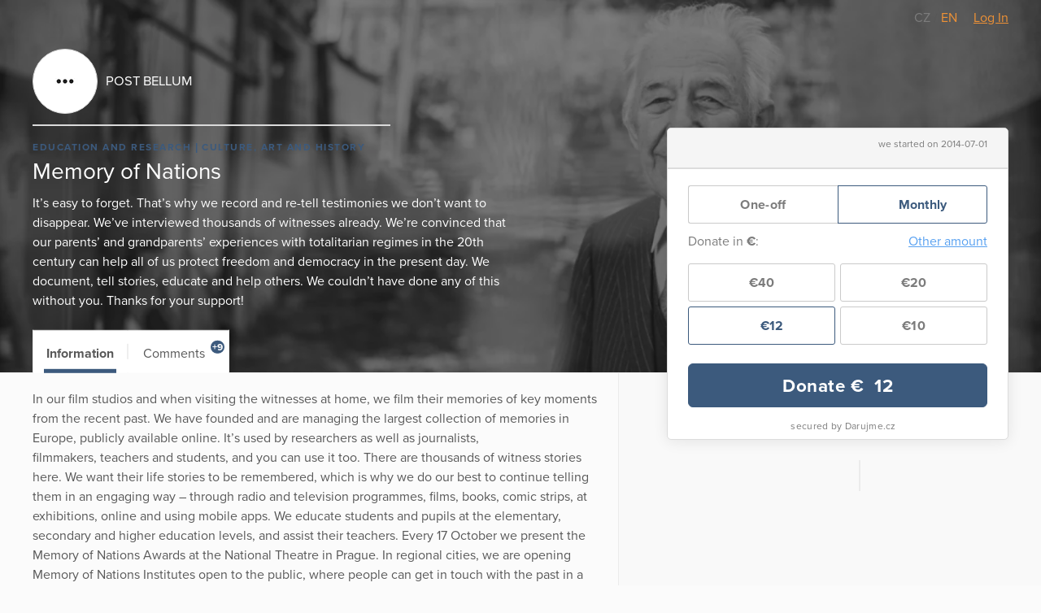

--- FILE ---
content_type: text/html; charset=utf-8
request_url: https://www.darujme.cz/projekt/876?paginator-page=50&locale=en
body_size: 13208
content:
<!DOCTYPE html>
<html lang="en">
<head>
    <meta charset="utf-8">
    <meta name="viewport" content="width=device-width">
    <link rel="stylesheet" href="/assets/styles/1763127123-portal.css" media="screen">
    <link rel="stylesheet" href="/assets/styles/1763127123-print.css" media="print">
    <link rel="stylesheet" href="//cdn.jsdelivr.net/gh/orestbida/cookieconsent@v2.7.1/dist/cookieconsent.css">

    <title>Memory of Nations | Darujme.cz</title>
    <meta name="description" content="It’s easy to forget. That’s why we record and re-tell testimonies we don’t want to disappear. We’ve interviewed thousands of witnesses already. We’re convinced that our parents’ and grandparents’ experiences with totalitarian regimes in the 20th century can help all of us protect freedom and democracy in the present day. We document, tell stories, educate and help others. We couldn’t have done any of this without you. Thanks for your support!">

    <link rel="icon" type="image/png" href="/assets/images/favicon.png" sizes="16x16">
    <link rel="icon" type="image/png" href="/assets/images/favicon-32x32.png" sizes="32x32">

    <!--[if lt IE 9]>
    <script src="/assets/node_modules/lt-ie-9/lt-ie-9.min.js"></script>
    <![endif]-->

    
    <meta property="og:locale" content="en_GB">
    <meta property="og:type" content="website">
    <meta property="og:title" content="Memory of Nations">
    <meta property="og:description" content="It’s easy to forget. That’s why we record and re-tell testimonies we don’t want to disappear. We’ve interviewed thousands of witnesses already. We’re convinced that our parents’ and grandparents’ experiences with totalitarian regimes in the 20th century can help all of us protect freedom and democracy in the present day. We document, tell stories, educate and help others. We couldn’t have done any of this without you. Thanks for your support!">
    <meta property="og:site_name" content="Darujme.cz">
    <meta property="og:image" content="https://s3.eu-central-1.amazonaws.com/uploads.darujme.cz/project/social/darujme-pro-socialni-site.png-08bf5688aa5e98d805fda7f49404439c.png">
    <meta name="twitter:card" content="summary">

    <meta property="og:url" content="https://www.darujme.cz/projekt/876?locale=en">

        <style type="text/css">.widget-secured, .promotion-social-purpose, .widget-custom-note { letter-spacing: 0.3px; } .project-article ul li:before, .promotion-content-body ul li:before, .promotion-content-synopsis ul li:before, .widget-description ul li:before { top: 0.75em; margin-top: -0.5em; background: rgba(60,90,125,0.5); } .project-article h1, .promotion-content-body h1, .promotion-content-synopsis h1, .widget-description h1, .project-article h2, .promotion-content-body h2, .promotion-content-synopsis h2, .widget-description h2, .project-article h3, .promotion-content-body h3, .promotion-content-synopsis h3, .widget-description h3, .project-article h4, .promotion-content-body h4, .promotion-content-synopsis h4, .widget-description h4, .project-article h5, .promotion-content-body h5, .promotion-content-synopsis h5, .widget-description h5, .project-article h6, .promotion-content-body h6, .promotion-content-synopsis h6, .widget-description h6 { font-family: 'proxima-nova', sans-serif; } .project-article ul ul, .promotion-content-body ul ul, .promotion-content-synopsis ul ul, .widget-description ul ul, .project-article ol ul, .promotion-content-body ol ul, .promotion-content-synopsis ol ul, .widget-description ol ul, .project-article ul ol, .promotion-content-body ul ol, .promotion-content-synopsis ul ol, .widget-description ul ol, .project-article ol ol, .promotion-content-body ol ol, .promotion-content-synopsis ol ol, .widget-description ol ol { font-size: 0.8em; } .project-article a, .promotion-content-body a, .promotion-content-synopsis a, .widget-description a, .promotionHead-author a, .promotion-social-textLink { color: #3c5a7d; } .project-article blockquote, .promotion-content-body blockquote, .promotion-content-synopsis blockquote, .widget-description blockquote { border-left-color: #4d739f; } .promotionHead-author { font-weight: normal; } .promotionHead-author-name { font-weight: bold; } .promotionHead-title { margin: 0 0 0.25em 0; } .project .video-embed-wrapper, .promotion-content .video-embed-wrapper { padding-bottom: 56.25% ; } .button { background: #3c5a7d; font-family: 'proxima-nova', sans-serif; font-weight: bold; letter-spacing: 0.5px; transition: color 0.3s, background 0.3s, padding-right 0.3s 0.5s; } .button:focus, .button:hover { background: #344e6c; outline: none; } .button:active { background: #2b415b; box-shadow: inset 0 0 5px 0 #1b2838; } .button:before, .button:after { transition: opacity 0.3s 0.5s; } .button-ripple, .widget-submit:after { background-image: radial-gradient(circle, #000 10%, transparent 10.01%); -webkit-transform: scale(10, 10); transform: scale(10, 10); transition: opacity 1s, -webkit-transform 0.5s; transition: transform 0.5s, opacity 1s; transition: transform 0.5s, opacity 1s, -webkit-transform 0.5s; } .button.is-rippleReady .button-ripple, .widget-submit:active:after { -webkit-transform: scale(0, 0); transform: scale(0, 0); opacity: 0.2; } .button.view-secondary { border: 1px solid #3c5a7d; color: #3c5a7d; } .button.view-secondary:active { box-shadow: inset 0 0 1.5px 0 #2b415b; } .button.view-facebook:focus, .button.view-facebook:hover, .button.view-twitter:focus, .button.view-twitter:hover, .button.view-error:focus, .button.view-error:hover, .widget-periodic-button:hover, .widget-entries-button:hover, .widget-custom-input:focus, .widget-custom-input:hover, .widget-submit:focus, .widget-submit:hover, .widget-submit:active { outline: none; } .tag { color: #3c5a7d; font-size: 0.75em; } .promotion-background-custom { box-shadow: 0 2px 15px rgba(50,50,50,0.3); } .promotion-background-custom img { opacity: 0.7; } .promotion-in + .promotion-in { -webkit-box-ordinal-group: 2; -ms-flex-order: 1; order: 1; } .tab { padding: 1em 1em 0.7em 1em; } .tab:before { left: 0.8em; right: 0.8em; background: #3c5a7d; } .tab-count { right: 0.4em; padding: 0 0.16em; font-size: 0.75em; background: #3c5a7d; border-radius: 0.67em; } .tab.is-active:before, .tab:hover:before { height: 0.3em; } .widget { box-shadow: 0 2px 18px 0 rgba(0,0,0,0.09); } .widget-title { margin: 0.7em 0 0 0; } .widget-project-select { background: transparent; } .widget-project-button, .widget-periodic-button, .widget-entries-button { letter-spacing: 0.3px; transition: box-shadow 0.3s, color 0.3s, border-color 0.3s, background 0.3s; } .widget-project-select:focus + .widget-project-button, .widget-project-select:active + .widget-project-button { outline: none; box-shadow: 0 0 7px 0 #b3b3b3; } .widget-current { letter-spacing: 0.6px; } .widget-bar-fill { background: #3c5a7d; } .widget-bar-fill:before { background: rgba(255,255,255,0.2); } .widget-target { margin: 0.3em 0; } .widget-stats-in { margin: 0.75em -1em 0 -1em; } .widget-stats-item { padding: 0.5em 1em; } .widget-hide { width: 0.1px; height: 0.1px; } .widget-periodic-input:focus + .widget-periodic-button, .widget-entries-input:focus + .widget-entries-button, .widget-periodic-input:active + .widget-periodic-button, .widget-entries-input:active + .widget-entries-button { z-index: 1; outline: none; box-shadow: 0 0 7px 0 #b3b3b3; } .widget-periodic-input:checked + .widget-periodic-button, .widget-entries-input:checked + .widget-entries-button { z-index: 2; color: #3c5a7d; border-color: #3c5a7d; } .widget-periodic-button:first-of-type:before { border-right: 1px solid #3c5a7d; } .widget-periodic-button:last-of-type { border-left-color: #3c5a7d; } .widget-custom-open { transition: opacity 0.3s, visibility 0.3s; } .widget-custom-radio:checked ~ .widget-custom-open { visibility: hidden; opacity: 0; transition-delay: 0s; } .widget-custom-fieldset { transition: opacity 0.3s, max-height 0.3s, visibility 0.3s; } .widget-custom-radio:checked ~ .widget-custom-fieldset { opacity: 1; max-height: 50px; visibility: visible; transition-delay: 0s; } .widget-custom-input { letter-spacing: 0.3px; transition: box-shadow 0.3s, color 0.3s, border-color 0.3s, background 0.3s; background: transparent; } .widget-custom-note + .widget-custom-input { float: right; width: 50%; } .widget-submit { letter-spacing: 0.5px; transition: box-shadow 0.3s, color 0.3s, border-color 0.3s, background 0.3s; border-color: #3c5a7d; background: #3c5a7d; } .widget-bubble-frame, .widget-bubble-arrow { transition: border-color 0.2s, box-shadow 0.2s; } @media (min-width: 480px){ .promotionHead-title { font-size: 30px; } } @media (min-width: 768px){ .promotionHead-title { font-size: 45px; } .promotion-footer { display: -webkit-box; display: -ms-flexbox; display: flex; -ms-flex-wrap: wrap; flex-wrap: wrap; -webkit-box-align: end; -ms-flex-align: end; align-items: flex-end; } .promotion-footer-item { width: 50%; } } @media (max-width: 1099px){ .promotionHead { color: #434343; } .promotionHead-title { color: #1d1d1d; } } @media (min-width: 1100px){ .project-head-in { margin-left: 0; padding-bottom: 1em; } .project-body { margin-left: 0; padding-top: 80px; min-height: 600px; } .project-body:before { position: absolute; bottom: 0; top: 60px; left: calc(100% + 20px); width: 60vw; background: #f9f9f9; border-left: 1px solid #ebebeb; border-bottom: 1px solid #ebebeb; content: ''; } .project-body-divider { margin-left: -60vw; border-top-width: 2px; } .project-widget { position: absolute; top: 0; right: 0; left: 0; padding-top: 157px; margin-bottom: 0; display: -webkit-box; display: -ms-flexbox; display: flex; -webkit-box-pack: end; -ms-flex-pack: end; justify-content: flex-end; } .project-widget-in { padding-left: 20px; } .project-widget-frame { width: 420px; margin: 0; } .project-navigation { position: absolute; left: 0; top: 60px; -webkit-transform: translateY(-100%); transform: translateY(-100%); text-align: left; border: solid 1px #ebebeb; border-bottom: none; } .promotion { background: #f9f9f9; } .promotion:after { display: block; } .promotion-background { display: block; position: absolute; left: 0; right: 0; top: 0; text-align: center; } .promotion-in { position: relative; z-index: 1; display: -webkit-box; display: -ms-flexbox; display: flex; -ms-flex-wrap: wrap; flex-wrap: wrap; } .promotion-content-frame { border: 1px solid #ebebeb; } .promotion-content-wrap { width: 600px; } .promotion-content-video { width: 100%; } .promotion-content, .promotion-social { padding-left: 20px; padding-right: 20px; } .promotion-aside { -webkit-box-flex: 1; -ms-flex: 1; flex: 1; -webkit-box-ordinal-group: 2; -ms-flex-order: 1; order: 1; margin-left: 20px; display: -webkit-box; display: -ms-flexbox; display: flex; -webkit-box-pack: end; -ms-flex-pack: end; justify-content: flex-end; } .promotion-aside-in { width: 420px; } .promotion-footer { margin-top: 40px; } .promotion-navigation { padding: 0 20px; } .promotion-navigation-in { margin: 0 -0.8em; -webkit-box-pack: start; -ms-flex-pack: start; justify-content: flex-start; } } @media (min-width: 1240px){ .project-body { max-width: 700px; } .project-widget { max-width: none; width: 1240px; } } @media (min-width: 1200px){ .promotion-content-wrap { width: 680px; } } @media (max-width: 479px){ .widget-current { font-size: 10vw; } } @media (min-width: 440px){ .widget-periodic-input:checked + .widget-periodic-button .widget-tick, .widget-entries-input:checked + .widget-entries-button .widget-tick, .widget-submit .widget-tick { display: inline-block; } } </style>

    <script>
        window.dataLayer = window.dataLayer || [];
        
        dataLayer.push({"user":{"type":"Guest"},"page":{"type":"project_detail"},"client":{"organizationId":276,"organizationName":"POST BELLUM","projectId":876,"projectName":"Memory of Nations"},"tracking":{"meta":{"id":"1556313394646479"}}});
    </script>
    <script>
        (function(w,d,s,l,i){w[l]=w[l]||[];w[l].push({'gtm.start':new Date().getTime(),event:'gtm.js'});
        var f=d.getElementsByTagName(s)[0],j=d.createElement(s),dl=l!='dataLayer'?'&l='+l:'';j.async=true;
        j.src='https://www.googletagmanager.com/gtm.js?id='+i+dl;f.parentNode.insertBefore(j,f);
        })(window,document,'script','dataLayer',"GTM-KKFDBCQ");
    </script>

    <script>
        initComponents = [
            { name: 'shapes', data: { url: ""+'/assets/sprites/' + "1763127123-" + 'shapes.svg' } },
            { name: 'objectFit', data: { url: ""+'/assets/node_modules/objectFitPolyfill/dist/objectFitPolyfill.min.js' } },
            { name: 'buttonRipple', place: 'body', },
        ]
    </script>
</head>

<body class="f-js-disabled">
    <noscript>
        <iframe src="https://www.googletagmanager.com/ns.html?id=GTM-KKFDBCQ"
                height="0"
                width="0"
                style="display:none;visibility:hidden"
        >
        </iframe>
    </noscript>
<script>
    (function(){
        var body = document.body;
        body.className = body.className.replace(/(^|\s)f-js-disabled(?!\S)/g, '$1f-js-enabled');
    })();
</script>

    <div class="fillVH">
        <div class="fillVH-content">


<section class="simpleTopMenu">
    <div class="simpleTopMenu-wrapper">
        <div class="simpleTopMenu-item">
    <a class="languageSwitcher-item" href="
    /projekt/876?paginator-page=50
">
        CZ
    </a>
            /     <a class="languageSwitcher-item languageSwitcher-item-active" href="
    /projekt/876?locale=en&amp;paginator-page=50
">
        EN
    </a>

        </div>
        <div>
            <div class="menu-user">
                    <a href="/prihlaseni?_backlink=%2Fprojekt%2F876%3Flocale%3Den%26paginator-page%3D50&amp;locale=en">
                        Log In
                    </a>
            </div>
        </div>
    </div>
</section>



<div class="project" id="project-691b565ccb0c8">
    <section class="project-head">
        <div class="cover">

    <picture class="picture">
        <source sizes="100vw" srcset="https://images.darujme.cz/[base64] 300w, https://images.darujme.cz/[base64] 900w, https://images.darujme.cz/[base64] 1500w, https://images.darujme.cz/[base64] 2100w, https://images.darujme.cz/[base64] 2700w">
        <img class="cover-image cover-transparency-80" src="https://s3.eu-central-1.amazonaws.com/uploads.darujme.cz/project/header/darujme-Obrazek-v-zahlavi-pro-pouziti-na-portale-doporucena-velikost-1280-450px-maximalni-velikost-souboru-5MB-.png-4ff28099da0afad174ee3a411b9aa0ad.png" alt="" loading="lazy">
    </picture>
        </div>

        <div class="wrap">
            <div class="project-head-in">



<section class="organizationHead view-aside">
        <a href="/organizace/276?locale=en" class="organizationHead-title-link">
    <div class="organizationHead-logo">

<div class="organizationLogo view-medium">
    <div class="organizationLogo-in">


<div class="avatar view-logo">

    <picture class="picture">
        <source sizes="48px" srcset="https://images.darujme.cz/[base64] 48w, https://images.darujme.cz/[base64] 72w, https://images.darujme.cz/[base64] 96w, https://images.darujme.cz/[base64] 144w">
        <img class="avatar-image" data-object-fit="contain" src="https://s3.eu-central-1.amazonaws.com/uploads.darujme.cz/organization/logo/pb-darujme.png-b3599495c1c85d109da4088cfbac2e35.png" alt="" loading="lazy">
    </picture>
</div>
    </div>
</div>
    </div>
    <h1 class="organizationHead-title">
            POST BELLUM
    </h1>
<hr class="hr view-aside organizationHead-separator">
        </a>
</section>

<div class="projectGist view-detail">

<div class="tag-wrap">
    <span class="tag">
            Education and Research
    </span>
    <span class="tag">
            Culture, Art and History
    </span>
</div>
        <h1 class="projectGist-title">
            Memory of Nations
        </h1>
        <p class="projectGist-description ">
                It’s easy to forget. That’s why we record and re-tell testimonies we don’t want to disappear. We’ve interviewed thousands of witnesses already. We’re convinced that our parents’ and grandparents’ experiences with totalitarian regimes in the 20th century can help all of us protect freedom and democracy in the present day. We document, tell stories, educate and help others. We couldn’t have done any of this without you. Thanks for your support!
        </p>
</div>
            </div>
        </div>
    </section>

    <section class="project-widget">
        <div class="project-widget-in">
            <div class="project-widget-frame">
                <div class="sticky view-widget" id="sticky-691b565ccc3a2">

 

<div id="portal-widget691b565cccf94">





<form action="/darovat/876?locale=en" method="get" id="widget" class="widget widget-recurrent" target="_top">
    <input type="hidden" name="currency" value="EUR">
    <input type="hidden" name="locale" value="en">
    <input type="hidden" name="portalWidget" value="1">

        <input name="project" type="hidden" value="876">

    <div class="widget-head">

        <div class="widget-start">
            we started on 2014-07-01
        </div>






        <div class="widget-progress">
        </div>


    </div>


    <div class="widget-body">
                <div id="frequency" class="widget-periodic">
                        <input id="periodic-691b565ccd084" class="widget-hide widget-periodic-input" type="radio" name="frequency" value="once">
                        <label for="periodic-691b565ccd084" class="widget-periodic-button">
    <span class="widget-tick">

<svg class="shape shape-success" aria-label="" title=""
        role="img">
    <use href="#shape-success"></use>
</svg>
    </span>
                            One-off
                        </label>

                        <input id="periodic-691b565ccd0e8" class="widget-hide widget-periodic-input" type="radio" name="frequency" value="monthly" checked>
                        <label for="periodic-691b565ccd0e8" class="widget-periodic-button">
    <span class="widget-tick">

<svg class="shape shape-success" aria-label="" title=""
        role="img">
    <use href="#shape-success"></use>
</svg>
    </span>
                            Monthly
                        </label>
                </div>


            <div id="amount">
                <div class="widget-custom widget-visible-conditional widget-visible-recurrent widget-visible-oneTime">
                    <input id="widget-custom-open" class="widget-hide widget-custom-radio" type="radio" name="entry" value="custom">
                    <div class="widget-custom-title">

                        Donate in                         <span class="widget-custom-currency">€</span>:
                    </div>
                    <label for="widget-custom-open" class="widget-custom-open">
                        Other amount
                    </label>
                    <div class="widget-custom-fieldset">
                        <label for="custom-amount" class="widget-custom-note">
                            Please insert the amount,<br>
you would like to donate.
                        </label>
                        <input id="custom-amount" class="widget-custom-input" type="number" min="1"
                                     name="custom-amount" data-value-pattern="€&nbsp;%amount%">
                    </div>
                </div>

                <div class="widget-visible-conditional widget-visible-oneTime">
                    <div class="widget-entries">
                        <div class="widget-entries-item">
                            <input id="entry-691b565ccd1e1" class="widget-hide widget-entries-input" type="radio" name="entry"
                                         data-id="2688181"
                                         value="400" data-value-formatted="€400"
                                         data-default=""
                                         data-pledge-type="one_time_pledge">
                            <label for="entry-691b565ccd1e1" class="widget-entries-button">
    <span class="widget-tick">

<svg class="shape shape-success" aria-label="" title=""
        role="img">
    <use href="#shape-success"></use>
</svg>
    </span>
                                    €400
                            </label>
                        </div>
                        <div class="widget-entries-item">
                            <input id="entry-691b565ccd261" class="widget-hide widget-entries-input" type="radio" name="entry"
                                         data-id="2688182"
                                         value="200" data-value-formatted="€200"
                                         data-default=""
                                         data-pledge-type="one_time_pledge">
                            <label for="entry-691b565ccd261" class="widget-entries-button">
    <span class="widget-tick">

<svg class="shape shape-success" aria-label="" title=""
        role="img">
    <use href="#shape-success"></use>
</svg>
    </span>
                                    €200
                            </label>
                        </div>
                        <div class="widget-entries-item">
                            <input id="entry-691b565ccd295" class="widget-hide widget-entries-input" type="radio" name="entry"
                                         data-id="2688183"
                                         value="100" data-value-formatted="€100"
                                         data-default=""
                                         data-pledge-type="one_time_pledge">
                            <label for="entry-691b565ccd295" class="widget-entries-button">
    <span class="widget-tick">

<svg class="shape shape-success" aria-label="" title=""
        role="img">
    <use href="#shape-success"></use>
</svg>
    </span>
                                    €100
                            </label>
                        </div>
                        <div class="widget-entries-item">
                            <input id="entry-691b565ccd2b3" class="widget-hide widget-entries-input" type="radio" name="entry"
                                         data-id="2688184"
                                         value="40" data-value-formatted="€40"
                                         data-default="1"
                                         data-pledge-type="one_time_pledge">
                            <label for="entry-691b565ccd2b3" class="widget-entries-button">
    <span class="widget-tick">

<svg class="shape shape-success" aria-label="" title=""
        role="img">
    <use href="#shape-success"></use>
</svg>
    </span>
                                    €40
                            </label>
                        </div>
                        <div class="widget-entries-item">
                            <input id="entry-691b565ccd2ce" class="widget-hide widget-entries-input" type="radio" name="entry"
                                         data-id="2688185"
                                         value="20" data-value-formatted="€20"
                                         data-default=""
                                         data-pledge-type="one_time_pledge">
                            <label for="entry-691b565ccd2ce" class="widget-entries-button">
    <span class="widget-tick">

<svg class="shape shape-success" aria-label="" title=""
        role="img">
    <use href="#shape-success"></use>
</svg>
    </span>
                                    €20
                            </label>
                        </div>
                    </div>
                </div>
                <div class="widget-visible-conditional widget-visible-recurrent">
                    <div class="widget-entries widget-entries-even">
                        <div class="widget-entries-item">
                            <input id="entry-691b565ccd2ef" class="widget-hide widget-entries-input" type="radio" name="entry"
                                         data-id="2688186"
                                         value="40" data-value-formatted="€40"
                                         data-default=""
                                         data-pledge-type="recurrent_pledge">
                            <label for="entry-691b565ccd2ef" class="widget-entries-button">
    <span class="widget-tick">

<svg class="shape shape-success" aria-label="" title=""
        role="img">
    <use href="#shape-success"></use>
</svg>
    </span>
                                    €40
                            </label>
                        </div>
                        <div class="widget-entries-item">
                            <input id="entry-691b565ccd30a" class="widget-hide widget-entries-input" type="radio" name="entry"
                                         data-id="2688187"
                                         value="20" data-value-formatted="€20"
                                         data-default=""
                                         data-pledge-type="recurrent_pledge">
                            <label for="entry-691b565ccd30a" class="widget-entries-button">
    <span class="widget-tick">

<svg class="shape shape-success" aria-label="" title=""
        role="img">
    <use href="#shape-success"></use>
</svg>
    </span>
                                    €20
                            </label>
                        </div>
                        <div class="widget-entries-item">
                            <input id="entry-691b565ccd330" class="widget-hide widget-entries-input" type="radio" name="entry"
                                         data-id="2688188"
                                         value="12" data-value-formatted="€12"
                                         data-default="1"
                                         data-pledge-type="recurrent_pledge" checked>
                            <label for="entry-691b565ccd330" class="widget-entries-button">
    <span class="widget-tick">

<svg class="shape shape-success" aria-label="" title=""
        role="img">
    <use href="#shape-success"></use>
</svg>
    </span>
                                    €12
                            </label>
                        </div>
                        <div class="widget-entries-item">
                            <input id="entry-691b565ccd367" class="widget-hide widget-entries-input" type="radio" name="entry"
                                         data-id="2688189"
                                         value="10" data-value-formatted="€10"
                                         data-default=""
                                         data-pledge-type="recurrent_pledge">
                            <label for="entry-691b565ccd367" class="widget-entries-button">
    <span class="widget-tick">

<svg class="shape shape-success" aria-label="" title=""
        role="img">
    <use href="#shape-success"></use>
</svg>
    </span>
                                    €10
                            </label>
                        </div>
                    </div>
                </div>
            </div>

            <button class="widget-submit" id="submit" data-initial-text="Donate" data-amount-text="Donate %amount%" data-widget-submit="true">


                    Donate €&nbsp; <span class="widget-submit-value">12</span>
            </button>

            <script>
                initComponents.push({name: 'gtmCampaignDetail'})
            </script>


            <div class="widget-secured">
                <span class="widget-secured-icon">

<svg class="shape shape-lock" aria-label="" title=""
        role="img">
    <use href="#shape-lock"></use>
</svg>
                </span>

                    secured by Darujme.cz
            </div>
         
    </div>
</form>
</div>
<script type="text/javascript">
    initComponents.push({
        name: 'portalWidget',
        place: '#' + "portal-widget691b565cccf94",
    });
</script>

                    <footer class="project-widget-footer">
<div class="attribution">
    <a href="/" target="_blank">

<div class="logoDarujme view-widget">
    <div class="logoDarujme-in">

<svg class="shape shape-butterfly logoDarujme-butterfly" aria-label="" title=""
        role="img">
    <use href="#shape-butterfly"></use>
</svg>

<svg class="shape shape-darujme logoDarujme-text" aria-label="" title=""
        role="img">
    <use href="#shape-darujme"></use>
</svg>
    </div>
</div>
    </a>

<div class="foundation view-widget">
    <a href="https://www.nadacevia.cz/" target="_blank" rel="noopener">

<svg class="shape shape-nadace-via foundation-logo" aria-label="" title=""
        role="img">
    <use href="#shape-nadace-via"></use>
</svg>
    </a>
</div>
</div>
                    </footer>

                </div>

                <script type="text/javascript">
                    initComponents.push({
                        name: 'sticky',
                        place: window,
                        data: {
                            targetId: "sticky-691b565ccc3a2",
                            bottomLineElementId: "project-691b565ccb0c8",
                        }
                    })
                </script>
            </div>
        </div>
    </section>

    <div class="project-body-wrap">
        <div class="wrap">

            <section class="project-body" id="project-tabs-container">


                <nav class="project-navigation">

                    <div class="tab-wrap">

<a data-text="Information" class="tab is-active" href="#information">
    Information
</a>


                            <span class="tab-separator"></span>

<a data-text="Comments" class="tab view-count" href="#comments">
    Comments
    <span class="tab-count">
        +9
    </span>
</a>
                    </div>

                </nav>



<section id="information" class="tabPane is-visible is-active">
                        <article class="project-article">
                        <div>In our film studios and when visiting the witnesses at home, we film their memories of key moments from the recent past. We have founded and are managing the largest collection of memories in Europe, publicly available online. It’s used by researchers as well as journalists,</div><div>filmmakers, teachers and students, and you can use it too. There are thousands of witness stories here. We want their life stories to be remembered, which is why we do our best to continue telling them in an engaging way – through radio and television programmes, films, books, comic strips, at exhibitions, online and using mobile apps. We educate students and pupils at the elementary, secondary and higher education levels, and assist their teachers. Every 17 October we present the Memory of Nations Awards at the National Theatre in Prague. In regional cities, we are opening Memory of Nations Institutes open to the public, where people can get in touch with the past in a modern way. We continue to look for new ways to spread the memories of our witnesses further. Dozens of organisations from 13 European and 3 non-European countries have joined the Memory of Nations network.</div><div><br /></div><div>We trust that telling stories also transfers values, which is why we’re determined to remind people of our experience with totalitarian regimes in the 20th and 21st centuries. We’d love for you to be there with us. Become a supporter and help us take care of the Memory of</div><div>Nations. Thank you!</div><div><br /><br /></div>
                    </article>


<section id="share-691b565cd1baf" class="share">
    Share:


<a id="share-fb-691b565cd1bec" href="https://www.facebook.com/sharer/sharer.php?u=https%3A%2F%2Fwww.darujme.cz%2Fprojekt%2F876%3Flocale%3Den" target="_blank" rel="noopener" class="share-site share-site-fb">
    
<svg class="shape shape-share-fb button-icon" aria-label="" title=""
        role="img">
    <use href="#shape-share-fb"></use>
</svg>
 
</a>
<script>
    initComponents.push({
        name: 'share',
        place: '#' + "share-fb-691b565cd1bec",
        data: {
            site: 'facebook',
            url: "https://www.darujme.cz/projekt/876?locale=en",
            text: ""
        }
    })
</script>


<a id="share-tw-691b565cd1c4c" href="https://twitter.com/intent/tweet?text=%20https%3A%2F%2Fwww.darujme.cz%2Fprojekt%2F876%3Flocale%3Den" target="_blank" rel="noopener" class="share-site share-site-tw">
    
<svg class="shape shape-share-tw button-icon" aria-label="" title=""
        role="img">
    <use href="#shape-share-tw"></use>
</svg>
 
</a>
<script>
    initComponents.push({
        name: 'share',
        place: '#' + "share-tw-691b565cd1c4c",
        data: {
            site: 'twitter',
            url: "https://www.darujme.cz/projekt/876?locale=en",
            text: ""
        }
    })
</script>


<a id="share-li-691b565cd1c9d" href="https://www.linkedin.com/sharing/share-offsite/?url=https%3A%2F%2Fwww.darujme.cz%2Fprojekt%2F876%3Flocale%3Den" target="_blank" rel="noopener" class="share-site share-site-li">
    
<svg class="shape shape-share-li button-icon" aria-label="" title=""
        role="img">
    <use href="#shape-share-li"></use>
</svg>
 
</a>
<script>
    initComponents.push({
        name: 'share',
        place: '#' + "share-li-691b565cd1c9d",
        data: {
            site: 'linked-in',
            url: "https://www.darujme.cz/projekt/876?locale=en",
            text: ''
        }
    })
</script>
</section>
                    <h2 style="font-size: 180%">Campaigns</h2>

                    <section class="project-promotion">
                        Support this project even more and ask your friends to help
                        <span class="project-promotion-create">
                            <a href="/vyzvat/876?locale=en" class="button view-secondary">
                                Create campaign
                            </a>
                        </span>
                    </section>

                    <section class="project-promotions">
                        <div id="snippet--promotions">
                            <div class="project-promotions-filter">
                                <a href="/projekt/876?locale=en&amp;paginator-page=50&amp;do=filterPromotion" class="ajax active">Active</a> <span class="project-promotions-count">(0)</span>
                                &nbsp;|&nbsp;
                                <a href="/projekt/876?promotionState=over&amp;locale=en&amp;paginator-page=50&amp;do=filterPromotion" class="ajax">Finished</a> <span class="project-promotions-count">(1)</span>
                            </div>
                                <p>No active donor campaigns were found.</p>
                        </div>
                    </section>

</section>



<section id="comments" class="tabPane">
    
<div class="pledgeComment">
    <div class="pledgeComment-info">
        <div class="pledgeComment-avatar">

    <div class="avatar view-user">

<svg class="shape shape-avatar view-fill" aria-label="" title=""
        role="img">
    <use href="#shape-avatar"></use>
</svg>
    </div>
        </div>
    </div>
    <div class="pledgeComment-comment">
        <div class="bubble">
            <div class="bubble-in">
                <div class="bubble-content">
                    <p>
                        Děkujeme za prospěšnou činnost. 
                    </p>
                    <div class="pledgeComment-meta">
                        <div class="pledgeComment-author">
                            Irena Schoberová
                        </div>
                    </div>
                </div>
                <div class="bubble-frame">
                    <div class="bubble-arrow bubble-arrow-left"></div>
                </div>
            </div>
        </div>
    </div>
    <div class="pledgeComment-info"></div>
</div>





<div class="pledgeComment">
    <div class="pledgeComment-info">
        <div class="pledgeComment-avatar">

    <div class="avatar view-user">

<svg class="shape shape-avatar view-fill" aria-label="" title=""
        role="img">
    <use href="#shape-avatar"></use>
</svg>
    </div>
        </div>
    </div>
    <div class="pledgeComment-comment">
        <div class="bubble">
            <div class="bubble-in">
                <div class="bubble-content">
                    <p>
                        Díky za Vaši práci!
                    </p>
                    <div class="pledgeComment-meta">
                        <div class="pledgeComment-author">
                            Oldrich Priklenk
                        </div>
                    </div>
                </div>
                <div class="bubble-frame">
                    <div class="bubble-arrow bubble-arrow-left"></div>
                </div>
            </div>
        </div>
    </div>
    <div class="pledgeComment-info"></div>
</div>





<div class="pledgeComment">
    <div class="pledgeComment-info">
        <div class="pledgeComment-avatar">

    <div class="avatar view-user">

<svg class="shape shape-avatar view-fill" aria-label="" title=""
        role="img">
    <use href="#shape-avatar"></use>
</svg>
    </div>
        </div>
    </div>
    <div class="pledgeComment-comment">
        <div class="bubble">
            <div class="bubble-in">
                <div class="bubble-content">
                    <p>
                        Děkuji za skvělou práci Vás všech.
                    </p>
                    <div class="pledgeComment-meta">
                        <div class="pledgeComment-author">
                            Tadeusz Kraina
                        </div>
                        <div class="pledgeComment-amount">
                            CZK 300
                        </div>
                    </div>
                </div>
                <div class="bubble-frame">
                    <div class="bubble-arrow bubble-arrow-left"></div>
                </div>
            </div>
        </div>
    </div>
    <div class="pledgeComment-info"></div>
</div>





<div class="pledgeComment">
    <div class="pledgeComment-info">
        <div class="pledgeComment-avatar">

    <div class="avatar view-user">

<svg class="shape shape-avatar view-fill" aria-label="" title=""
        role="img">
    <use href="#shape-avatar"></use>
</svg>
    </div>
        </div>
    </div>
    <div class="pledgeComment-comment">
        <div class="bubble">
            <div class="bubble-in">
                <div class="bubble-content">
                    <p>
                        Vaší práce si velmi vážím.<br>
Děkuji 
                    </p>
                    <div class="pledgeComment-meta">
                        <div class="pledgeComment-author">
                            Vladimira Mašínová
                        </div>
                        <div class="pledgeComment-amount">
                            CZK 150
                        </div>
                    </div>
                </div>
                <div class="bubble-frame">
                    <div class="bubble-arrow bubble-arrow-left"></div>
                </div>
            </div>
        </div>
    </div>
    <div class="pledgeComment-info"></div>
</div>





<div class="pledgeComment">
    <div class="pledgeComment-info">
        <div class="pledgeComment-avatar">

    <div class="avatar view-user">

<svg class="shape shape-avatar view-fill" aria-label="" title=""
        role="img">
    <use href="#shape-avatar"></use>
</svg>
    </div>
        </div>
    </div>
    <div class="pledgeComment-comment">
        <div class="bubble">
            <div class="bubble-in">
                <div class="bubble-content">
                    <p>
                        Ďakujeme vam za skvelú prácu ;)
                    </p>
                    <div class="pledgeComment-meta">
                        <div class="pledgeComment-author">
                            Michal Harenčár
                        </div>
                    </div>
                </div>
                <div class="bubble-frame">
                    <div class="bubble-arrow bubble-arrow-left"></div>
                </div>
            </div>
        </div>
    </div>
    <div class="pledgeComment-info"></div>
</div>





<div class="pledgeComment">
    <div class="pledgeComment-info">
        <div class="pledgeComment-avatar">

    <div class="avatar view-user">

<svg class="shape shape-avatar view-fill" aria-label="" title=""
        role="img">
    <use href="#shape-avatar"></use>
</svg>
    </div>
        </div>
    </div>
    <div class="pledgeComment-comment">
        <div class="bubble">
            <div class="bubble-in">
                <div class="bubble-content">
                    <p>
                        Děkuji.
                    </p>
                    <div class="pledgeComment-meta">
                        <div class="pledgeComment-author">
                            Kateřina Sedláčková
                        </div>
                        <div class="pledgeComment-amount">
                            CZK 500
                        </div>
                    </div>
                </div>
                <div class="bubble-frame">
                    <div class="bubble-arrow bubble-arrow-left"></div>
                </div>
            </div>
        </div>
    </div>
    <div class="pledgeComment-info"></div>
</div>





<div class="pledgeComment">
    <div class="pledgeComment-info">
        <div class="pledgeComment-avatar">

    <div class="avatar view-user">

<svg class="shape shape-avatar view-fill" aria-label="" title=""
        role="img">
    <use href="#shape-avatar"></use>
</svg>
    </div>
        </div>
    </div>
    <div class="pledgeComment-comment">
        <div class="bubble">
            <div class="bubble-in">
                <div class="bubble-content">
                    <p>
                        Díky za vaši práci. 
                    </p>
                    <div class="pledgeComment-meta">
                        <div class="pledgeComment-author">
                            Michal Lysek
                        </div>
                        <div class="pledgeComment-amount">
                            CZK 200
                        </div>
                    </div>
                </div>
                <div class="bubble-frame">
                    <div class="bubble-arrow bubble-arrow-left"></div>
                </div>
            </div>
        </div>
    </div>
    <div class="pledgeComment-info"></div>
</div>





<div class="pledgeComment">
    <div class="pledgeComment-info">
        <div class="pledgeComment-avatar">

    <div class="avatar view-user">

<svg class="shape shape-avatar view-fill" aria-label="" title=""
        role="img">
    <use href="#shape-avatar"></use>
</svg>
    </div>
        </div>
    </div>
    <div class="pledgeComment-comment">
        <div class="bubble">
            <div class="bubble-in">
                <div class="bubble-content">
                    <p>
                        Dělejte to dál, je to potřeba. Díky!
                    </p>
                    <div class="pledgeComment-meta">
                        <div class="pledgeComment-author">
                            Štěpán Kincl
                        </div>
                    </div>
                </div>
                <div class="bubble-frame">
                    <div class="bubble-arrow bubble-arrow-left"></div>
                </div>
            </div>
        </div>
    </div>
    <div class="pledgeComment-info"></div>
</div>





<div class="pledgeComment">
    <div class="pledgeComment-info">
        <div class="pledgeComment-avatar">

    <div class="avatar view-user">

<svg class="shape shape-avatar view-fill" aria-label="" title=""
        role="img">
    <use href="#shape-avatar"></use>
</svg>
    </div>
        </div>
    </div>
    <div class="pledgeComment-comment">
        <div class="bubble">
            <div class="bubble-in">
                <div class="bubble-content">
                    <p>
                        ....tak i já přispěji svou pravidelnou měsíční troškou na váš úžasný projekt. Již jsem vyslechl mnoho vašich reportáží a jsou to velmi zajímavé a historicky důležité informace. Moc si cením vaší práce a děkuji, že naši historii takto dostáváte mezi lidi....
                    </p>
                    <div class="pledgeComment-meta">
                        <div class="pledgeComment-author">
                            Daniel Pešl
                        </div>
                        <div class="pledgeComment-amount">
                            CZK 250
                        </div>
                    </div>
                </div>
                <div class="bubble-frame">
                    <div class="bubble-arrow bubble-arrow-left"></div>
                </div>
            </div>
        </div>
    </div>
    <div class="pledgeComment-info"></div>
</div>





<div class="pledgeComment">
    <div class="pledgeComment-info">
        <div class="pledgeComment-avatar">

    <div class="avatar view-user">

<svg class="shape shape-avatar view-fill" aria-label="" title=""
        role="img">
    <use href="#shape-avatar"></use>
</svg>
    </div>
        </div>
    </div>
    <div class="pledgeComment-comment">
        <div class="bubble">
            <div class="bubble-in">
                <div class="bubble-content">
                    <p>
                        Děkuji za Vaši práci, jen tak dál. Je důležité znát naši historii a díky Vám máme tu možnost si ji přiblížit na konkrétních osudech přímých účastníků.
                    </p>
                    <div class="pledgeComment-meta">
                        <div class="pledgeComment-author">
                            Jindřich Ponocný
                        </div>
                    </div>
                </div>
                <div class="bubble-frame">
                    <div class="bubble-arrow bubble-arrow-left"></div>
                </div>
            </div>
        </div>
    </div>
    <div class="pledgeComment-info"></div>
</div>


<div class="pledgeComment pledgeComment-reply">
    <div class="pledgeComment-info"></div>
    <div class="pledgeComment-comment">
        <div class="bubble">
            <div class="bubble-in">
                <div class="bubble-content">
                    <p>
                        Dobrý den,<br>
velice děkujeme za podporu, vážíme si toho!<br>
<br>
S pozdravem<br>
Tým Paměti národa
                    </p>
                    <div class="pledgeComment-meta">
                        <div class="pledgeComment-author">
                            POST BELLUM
                        </div>
                    </div>
                </div>
                <div class="bubble-frame">
                    <div class="bubble-arrow bubble-arrow-right"></div>
                </div>
            </div>
        </div>
    </div>
    <div class="pledgeComment-info">

<div class="organizationLogo view-small">
    <div class="organizationLogo-in">


<div class="avatar view-logo">

    <picture class="picture">
        <source sizes="36px" srcset="https://images.darujme.cz/[base64] 36w, https://images.darujme.cz/[base64] 54w, https://images.darujme.cz/[base64] 72w, https://images.darujme.cz/[base64] 108w">
        <img class="avatar-image" data-object-fit="contain" src="https://s3.eu-central-1.amazonaws.com/uploads.darujme.cz/organization/logo/pb-darujme.png-b3599495c1c85d109da4088cfbac2e35.png" alt="" loading="lazy">
    </picture>
</div>
    </div>
</div>
    </div>
</div>


    <nav class="pagination">
        <a href="/projekt/876?paginator-page=49&amp;locale=en#comments" class="pagination-step pagination-step-previous">

<svg class="shape shape-next view-180deg" aria-label="" title=""
        role="img">
    <use href="#shape-next"></use>
</svg>
            předchozí
        </a>
            <a href="/projekt/876?locale=en#comments" class="pagination-page">1</a>
            <span class="pagination-ellipsis">…</span>
            <a href="/projekt/876?paginator-page=48&amp;locale=en#comments" class="pagination-page">48</a>
            <a href="/projekt/876?paginator-page=49&amp;locale=en#comments" class="pagination-page">49</a>
            <a href="/projekt/876?paginator-page=50&amp;locale=en#comments" class="pagination-page pagination-page-active">50</a>
            <a href="/projekt/876?paginator-page=51&amp;locale=en#comments" class="pagination-page">51</a>
            <a href="/projekt/876?paginator-page=52&amp;locale=en#comments" class="pagination-page">52</a>
            <span class="pagination-ellipsis">…</span>
            <a href="/projekt/876?paginator-page=54&amp;locale=en#comments" class="pagination-page">54</a>
            <span class="pagination-ellipsis">…</span>
            <a href="/projekt/876?paginator-page=106&amp;locale=en#comments" class="pagination-page">106</a>
        <a href="/projekt/876?paginator-page=51&amp;locale=en#comments" class="pagination-step pagination-step-next">
            další

<svg class="shape shape-next" aria-label="" title=""
        role="img">
    <use href="#shape-next"></use>
</svg>
        </a>
    </nav>

</section>

            </section>
            <script type="text/javascript">
                initComponents.push({
                    name: 'tabs',
                    place: '#' + "project-tabs-container",
                    data: {
                        handleClass: 'tab'
                    }
                })

                initComponents.push({
                    name: 'linkTargetBlank',
                    place: '#' + "information"
                })
            </script>
        </div>
    </div>

</div>
        </div>
        <div class="fillVH-footer">
<footer>

    <div class="wrap">

        <div class="footer-boxes">

            <section class="footer-box footer-box-content">
                <div class="footer-box-in">
                    <div class="legal">
    The portal <a href="/" target="_blank" class="legal-secret">Darujme.cz</a> is provided by <a href="https://www.nadacevia.cz/" target="_blank" rel="noopener" class="legal-secret">Via Foundation</a>, Company ID: 67360114.
</div>

                </div>
            </section>

        </div>

    </div>
</footer>
        </div>
        <div id="cookie-consent"></div>
    </div>

        <script src="//ajax.googleapis.com/ajax/libs/jquery/2.2.0/jquery.min.js" defer></script>
        <script src="https://cdn.ravenjs.com/3.27.0/raven.min.js" defer></script>
        <script src="/assets/vendor/nette/forms/src/assets/netteForms.js" defer></script>
        <script src="/assets/scripts/1763127123-portal.js" defer></script>
        <script>
            initComponents.push({
                name: 'cookieConsent',
                place: '#cookie-consent',
                data: {
                    locale: 'cs',
                    translations: {
                        weUseCookies: "This web uses cookies",
                        infoBoxText: "We use cookies to ensure that our website is as easy to use as possible. Aggreeing to these allows us to adjust the content to your needs and evaluate the web traffic. You can give us your consent below and set the policy for the use of cookies. You can reject all optional cookies by clicking <a href=\"#\" id=\"reject-all-cookies-custom\">here<\/a>. Denial of consent may adversely affect certain features and functions of the site.",
                        accept: "Accept",
                        settings: "Settings",
                        acceptAll: "Accept all",
                        saveSettings: "Save settings",
                        rejectAll: "Reject all",
                        close: "Close",
                        name: "Name",
                        domain: "Domain",
                        expiration: "Expiration",
                        description: "Description",
                        infoBarDetail1: "Cookies are small files that our website uses to store data in your device or read from it. Cookies can maintain specific information from your visits to the website. We divide cookies according to their purposes into necessary and analytical cookies.",
                        essential: "Necessary",
                        essentialsText: "Necessary cookies are those that are needed for the proper functioning of the website - such as website security or the ability to log in to your account. Therefore, you cannot refuse these cookies and we do not need your consent to process them.",
                        phpsessidCookieReason: "Session identifier on the server.",
                        phpsessidwpCookieReason: "Session identifier on the server.",
                        ccCookieReason: "Settings which cookies can be stored in the browser.",
                        visitorIdCookieReason: "Stores the identification of the web browser (User-Agent).",
                        AWSALBCookieReason: "Registers a server instance that serves a visitor. Used for server load balancing.",
                        AWSALBCORSCookieReason: "Registers a server instance that serves a visitor. Used for server load balancing.",
                        iclCookieReason: "Contains the currently set web language.",
                        wpmlRefererCookieReason: "Saves the last visited url on the web.",
                        announcementCookieReason: "Saves user-closed notifications.",
                        analytics: "Analytic",
                        analyticsText: "Analytical cookies are used for statistics, reports and website optimization. Thanks to this, we monitor traffic to our website and where you came from and what interested you here. All this, of course, without identifying specific users.",
                        gaCookieReason: "Registers a unique ID that is used for statistical data.",
                        gatCookieReason: "Registers a unique ID that is used for statistical data. Used by Google Analytics to reduce the number of requests.",
                        gidCookieReason: "Registers a unique ID that is used for statistical data.",
                        day: "day",
                        days: "days",
                        months: "months",
                        year: "year",
                        yearsUnder5: "years",
                    }
                }
            })
        </script>
<script src="https://use.typekit.net/gug2buz.js"></script>
<script>try{Typekit.load({ async: true });}catch(e){}</script>
</body>
</html>


--- FILE ---
content_type: application/javascript
request_url: https://www.darujme.cz/assets/scripts/1763127123-portal.js
body_size: 18825
content:
var portal=function(){"use strict";function t(t,e){return t(e={exports:{}},e.exports),e.exports}function e(t){return(e="function"==typeof Symbol&&"symbol"==typeof Symbol.iterator?function(t){return typeof t}:function(t){return t&&"function"==typeof Symbol&&t.constructor===Symbol&&t!==Symbol.prototype?"symbol":typeof t})(t)}function n(t,e){if(!(t instanceof e))throw new TypeError("Cannot call a class as a function")}function i(t,e){for(var n=0;n<e.length;n++){var i=e[n];i.enumerable=i.enumerable||!1,i.configurable=!0,"value"in i&&(i.writable=!0),Object.defineProperty(t,i.key,i)}}function a(t,e,n){return e&&i(t.prototype,e),n&&i(t,n),t}function o(t,e,n){return e in t?Object.defineProperty(t,e,{value:n,enumerable:!0,configurable:!0,writable:!0}):t[e]=n,t}function r(t,e,n){null===t&&(t=Function.prototype);var i=Object.getOwnPropertyDescriptor(t,e);if(void 0===i){var a=Object.getPrototypeOf(t);return null===a?void 0:r(a,e,n)}if("value"in i)return i.value;var o=i.get;return void 0!==o?o.call(n):void 0}function s(t,e){if("function"!=typeof e&&null!==e)throw new TypeError("Super expression must either be null or a function");t.prototype=Object.create(e&&e.prototype,{constructor:{value:t,enumerable:!1,writable:!0,configurable:!0}}),e&&(Object.setPrototypeOf?Object.setPrototypeOf(t,e):t.__proto__=e)}function l(t){if(void 0===t)throw new ReferenceError("this hasn't been initialised - super() hasn't been called");return t}function c(t,e){if(e&&("object"==typeof e||"function"==typeof e))return e;if(void 0===t)throw new ReferenceError("this hasn't been initialised - super() hasn't been called");return t}function u(t,e){if(Array.isArray(t))return t;if(Symbol.iterator in Object(t))return function(t,e){var n=[],i=!0,a=!1,o=void 0;try{for(var r,s=t[Symbol.iterator]();!(i=(r=s.next()).done)&&(n.push(r.value),!e||n.length!==e);i=!0);}catch(t){a=!0,o=t}finally{try{i||null==s.return||s.return()}finally{if(a)throw o}}return n}(t,e);throw new TypeError("Invalid attempt to destructure non-iterable instance")}var d=document.head||document.getElementsByTagName("head")[0],h=function(t,n,i){var a=document.createElement("script");if(a.addEventListener("load",n),a.addEventListener("error",i),a.type="text/javascript","string"==typeof t)a.src=t,a.async=!0;else if("object"===e(t))for(var o in t)if(t.hasOwnProperty(o)){var r=t[o];"content"===o?a.appendChild(document.createTextNode(r)):a[o]=r}d.appendChild(a)},p=t(function(t){t.exports=function(t,e,n){window.jQuery?e(window.jQuery):t?h(t,function(){e(window.jQuery)},n):n()}}),f=t(function(t){t.exports=function(){var t=document.createElement("mango"),e={WebkitTransition:"webkitTransitionEnd",MozTransition:"transitionend",OTransition:"oTransitionEnd otransitionend",transition:"transitionend"};for(var n in e)if(void 0!==t.style[n])return{end:e[n]};return!1}()});!function(t){var e=f;t.fn.emulateOnTransitionEnd=function(t,n){var i=this,a=!1,o=this;o.one("mangoTransitionEnd",function(){a=!0,t.call(i,i)});return e||(n=0),setTimeout(function(){a||o.trigger(e.end)},n),this},e&&(t.event.special.mangoTransitionEnd={bindType:e.end,delegateType:e.end,handle:function(e){if(t(e.target).is(this))return e.handleObj.handler.apply(this,arguments)}})}(jQuery),function(t){t.fn.collapse=function(n){return this.each(function(){var i=this,a=t(this),o=a.data("mangoCollapse")||{},r=o.options=t.extend({},t.fn.collapse.defaults,"object"===e(n)&&n),s="object"===e(n)?r.action:n;if("boolean"==typeof s&&(s=s?"expand":"collapse"),s&&!o.transitioning){if(o.nextState||(o.nextState=a.hasClass(r.expandedClass)?"collapse":"expand"),"toggle"===s)s=o.nextState;else if(o.nextState!==s)return("expand"===s?r.onExpanded:r.onCollapsed).call(this,this),void r.onTransitioned.call(this,this);if(o.transitioning=!0,a.removeClass(r.collapsedClass),"collapse"===s)a.removeClass(r.expandedClass).height(a.get(0).scrollHeight).addClass(r.transitioningClass).height(0);else{var l=a.get(0).clientHeight;a.addClass(r.transitioningClass).height(l)}a.emulateOnTransitionEnd(function(){var t;a.removeClass(r.transitioningClass),"expand"===s?(t=r.onExpanded,a.addClass(r.expandedClass).height(""),o.nextState="collapse"):(t=r.onCollapsed,a.addClass(r.collapsedClass).height(""),o.nextState="expand"),o.transitioning=!1,t.call(i,i),r.onTransitioned.call(i,i)},r.duration)}a.data("mangoCollapse",o)})},t.fn.collapse.defaults={duration:300,collapsedClass:"is-collapsed",expandedClass:"is-expanded",transitioningClass:"is-transitioning",action:void 0,onCollapsed:t.noop,onExpanded:t.noop,onTransitioned:t.noop}}(jQuery),function(){for(var t,e=function(){},n=["assert","clear","count","debug","dir","dirxml","error","exception","group","groupCollapsed","groupEnd","info","log","markTimeline","profile","profileEnd","table","time","timeEnd","timeStamp","trace","warn"],i=n.length,a=window.console=window.console||{};i--;)a[t=n[i]]||(a[t]=e)}(),"undefined"!=typeof Raven&&Raven.config("https://7bd956798b165164d4c12a5d95412517@sentry.darujme.aws.apploud.dev/3").install();var m=window.jQuery,v=/^(\S+)\s*(.*)$/,g=function(){function t(e){var i=arguments.length>1&&void 0!==arguments[1]?arguments[1]:{};n(this,t),this.el=e,this.$el=m(e),this.data=i,this.attachListeners()}return a(t,[{key:"attachListeners",value:function(){var t=this.listeners;for(var e in t){var n=e.trim(),i=!1,a=this[t[e]],o=e.match(v);if(o){var r=u(o,3);n=r[1],i=r[2]}var s=m.proxy(a,this);i?this.$el.on(n,i,s):this.$el.on(n,s)}}},{key:"detachListeners",value:function(){this.$el.off()}},{key:"destroy",value:function(){for(var t in this.detachListeners(),this)this[t]=null}},{key:"child",value:function(t){var e=this.$el.find(t);return e.length?e.eq(0):null}},{key:"listeners",get:function(){return{}}}]),t}(),y=Object.freeze({backgroundPreviewCustom:"promotionForm-backgroundPreview-custom",backgroundPreviewImage:"promotionForm-backgroundPreview-image"}),k=function(t){function e(t,i){var a;return n(this,e),(a=c(this,(e.__proto__||Object.getPrototypeOf(e)).call(this,t,i))).$preview=$(i.preview),a.$radios=a.$el.find(i.radios),a.$upload=a.$el.find(i.upload),a.$removeButton=i.removeButton?a.$el.find(i.removeButton):null,a.$previewImage=a.createPreviewImageElement(),a.$preview.append(a.$previewImage),i.currentBanner&&a.setPreviewImage(i.currentBanner),a}return s(e,g),a(e,[{key:"createPreviewImageElement",value:function(){return $("<img/>",{class:y.backgroundPreviewImage})}},{key:"onChange",value:function(){this.$removeButton&&(this.$removeButton.remove(),this.$removeButton=null)}},{key:"setPreviewImage",value:function(t){this.$previewImage.prop("src",t)}},{key:"radioChange",value:function(t){t.target.value;this.setPreviewImage(this.data.valueToBanner[t.target.value]),this.$upload.val("").trigger("updateText"),this.$preview.removeClass(y.backgroundPreviewCustom),this.onChange()}},{key:"uploadChange",value:function(t){var e=this.$upload.get(0).files;this.$radios.prop("checked",!1),this.setPreviewImage(null),"URL"in window&&e&&e.length>0&&(this.setPreviewImage(URL.createObjectURL(e[0])),this.$preview.addClass(y.backgroundPreviewCustom)),this.onChange()}},{key:"listeners",get:function(){var t;return o(t={},"change ".concat(this.data.radios),"radioChange"),o(t,"change ".concat(this.data.upload),"uploadChange"),t}}]),e}(),b=Object.freeze({button:"button",ripple:"button-ripple",isRippleReady:"is-rippleReady"}),C=function(t){function e(){return n(this,e),c(this,(e.__proto__||Object.getPrototypeOf(e)).apply(this,arguments))}return s(e,g),a(e,[{key:"startEffect",value:function(t){if("touchend"===t.type)this.justHandledTouchEnd=!0;else if(this.justHandledTouchEnd&&"click"===t.type)return void(this.justHandledTouchEnd=!1);var e,n=$(t.target),i=n.find(".".concat(b.ripple));n.addClass(b.isRippleReady),i.length?e=i.width():(i=$(document.createElement("span")).addClass(b.ripple),n.append(i),e=Math.max(n.outerWidth(),n.outerHeight()),i.css({width:e,height:e})),i.css({left:t.offsetX?"".concat(t.offsetX-e/2,"px"):"",top:t.offsetY?"".concat(t.offsetY-e/2,"px"):""}),n.removeClass(b.isRippleReady)}},{key:"listeners",get:function(){var t;return o(t={},"touchend .".concat(b.button),"startEffect"),o(t,"click .".concat(b.button),"startEffect"),t}}]),e}(),w=function(t){function e(t,i){var a;return n(this,e),(a=c(this,(e.__proto__||Object.getPrototypeOf(e)).call(this,t,i))).$customColor=a.$el.find("#custom-color"),a.$customColorRadio=a.$el.find('label[data-value="custom"]'),a.toggle(a.$el.find(":checked")),a}return s(e,g),a(e,[{key:"handleChange",value:function(t){var e=t.target;this.toggle($(e))}},{key:"toggle",value:function(t){"custom"===t.val()?(this.$customColor.show(),this.$customColorRadio.hide()):(this.$customColor.hide(),this.$customColorRadio.show())}},{key:"listeners",get:function(){return{"change input":"handleChange"}}}]),e}(),_=function(t){function e(t,i){var a;return n(this,e),(a=c(this,(e.__proto__||Object.getPrototypeOf(e)).call(this,t,i))).$target=$(i.targetSelector),a}return s(e,g),a(e,[{key:"handleClick",value:function(){this.$target.toggleClass(this.data.toggleClass)}},{key:"listeners",get:function(){return{click:"handleClick"}}}]),e}(),E={},I=function(t){return function(e){function i(t,e){var a;return n(this,i),(a=c(this,(i.__proto__||Object.getPrototypeOf(i)).call(this,t,e))).initialize(),a}return s(i,t),a(i,[{key:"initialize",value:function(){var t=this;this.$body=$(document.body);var e=this.getAssetNamespace();E[e]?this.haveAssetsLoaded()?this.onAssetsReady():this.$body.on(this.getAssetsLoadEventName(),function(){t.onAssetsReady()}):(E[e]=!0,this.injectAssets())}},{key:"getAssetsLoadEventName",value:function(){return"".concat("assetsLoaded",".").concat(this.getAssetNamespace())}},{key:"injectAssets",value:function(){var t=this,e=$.Deferred(),n=$.Deferred(),i=function(t){return function(){t.resolve()}};$.when(e,n).then(function(){t.onAssetsLoad(),t.onAssetsReady(),t.$body.trigger(t.getAssetsLoadEventName())}),this.injectJavascriptAsset(i(e)),this.injectCssAsset(i(n))}},{key:"injectJavascriptAsset",value:function(t){this.getJavascriptUrl()?h(this.getJavascriptUrl(),t):t()}},{key:"injectCssAsset",value:function(t){var e=this.getCssUrl();if(e){var n=document.createElement("link");n.setAttribute("rel","stylesheet"),n.setAttribute("type","text/css"),n.setAttribute("href",e),n.addEventListener("load",t);var i=document.getElementsByTagName("link")[0];i?i.parentNode.insertBefore(n,i):document.getElementsByTagName("head")[0].appendChild(n)}else t()}},{key:"getAssetNamespace",value:function(){return""}},{key:"haveAssetsLoaded",value:function(){return!0}},{key:"getJavascriptUrl",value:function(){return""}},{key:"getCssUrl",value:function(){return""}},{key:"onAssetsLoad",value:function(){}},{key:"onAssetsReady",value:function(){}}]),i}()},x=Object.freeze({javascript:"".concat("/assets","/node_modules/admin-lte/plugins/colorpicker/bootstrap-colorpicker.min.js"),css:"".concat("/assets","/node_modules/admin-lte/plugins/colorpicker/bootstrap-colorpicker.min.css")}),S=function(t){function e(){return n(this,e),c(this,(e.__proto__||Object.getPrototypeOf(e)).apply(this,arguments))}return s(e,I(g)),a(e,[{key:"getAssetNamespace",value:function(){return"colorPicker"}},{key:"haveAssetsLoaded",value:function(){return"undefined"!=typeof Colorpicker}},{key:"getJavascriptUrl",value:function(){return x.javascript}},{key:"getCssUrl",value:function(){return x.css}},{key:"onAssetsReady",value:function(){this.$el.colorpicker($.extend({},this.data))}}]),e}(),T=t(function(t){t.exports=function(t){var e=/^(-?\d+(?:\.\d+)?).*$/g.exec(t);return e?e[1]:0}}),O=Object.freeze({javascript:"".concat("/assets","/node_modules/pikaday/pikaday.js"),css:"".concat("/assets","/styles/pikaday.css")}),A=Object.freeze({themeClass:"darujmePikaday",viewNoArrow:"view-noArrow"}),j=function(t){function e(){return n(this,e),c(this,(e.__proto__||Object.getPrototypeOf(e)).apply(this,arguments))}return s(e,I(g)),a(e,[{key:"getAssetNamespace",value:function(){return"datePicker"}},{key:"haveAssetsLoaded",value:function(){return"undefined"!=typeof Pikaday}},{key:"getJavascriptUrl",value:function(){return O.javascript}},{key:"getCssUrl",value:function(){return O.css}},{key:"onAssetsLoad",value:function(){Pikaday.prototype.toString=function(){var t=this.getDate(),e=t.getMonth()+1,n=t.getDate(),i=function(t){return t<10?"0".concat(t):t};return"".concat(t.getFullYear(),"-").concat(i(e),"-").concat(i(n))};var t=Pikaday.prototype.adjustPosition,e=this.el;Pikaday.prototype.adjustPosition=function(){t.call(this);var n=T(this.el.style.left)<0,i=T(this.el.style.top)<e.getBoundingClientRect().top;$(this.el).css(n?{left:"",right:0}:{right:""}).toggleClass(A.viewNoArrow,n||i)}}},{key:"onAssetsReady",value:function(){var t={field:this.el,i18n:this.data.i18n,firstDay:Number(this.data.firstDay),theme:A.themeClass};this.el.dataset.minDate&&(t.minDate=new Date(this.el.dataset.minDate)),this.el.dataset.maxDate&&(t.maxDate=new Date(this.el.dataset.maxDate));var e=new Pikaday(t);this.$el.trigger("datePicker.load",e)}}]),e}(),P=Object.freeze({control:"dateRange-control",group:"dateRange-group",until:"dateRange-until",preview:"dateRange-preview",isOpen:"is-open",groupByBoundPrefix:"dateRange-"}),B=Object.freeze({from:"from",until:"until"}),R=function(t){function e(t,i){var a,r,s;return n(this,e),(s=c(this,(e.__proto__||Object.getPrototypeOf(e)).call(this,t,i))).$latestClickTarget=null,s.isInitialized=!1,s.pickers=(o(a={},B.from,null),o(a,B.until,null),a),s.deferred=(o(r={},B.from,$.Deferred()),o(r,B.until,$.Deferred()),r),$.when(s.deferred[B.from],s.deferred[B.until]).then(s.initialize.bind(l(s))),s}return s(e,g),a(e,[{key:"onLoad",value:function(t,e){var n=$(t.target).data("bound");this.pickers[n]=e,this.deferred[n].resolve()}},{key:"onClick",value:function(t){var e=$(t.target);this.isInitialized?this.processClick(e):this.$latestClickTarget=e}},{key:"initialize",value:function(){var t=this,e=function(){t.$el.addClass(P.isOpen)},n=function(){t.$el.removeClass(P.isOpen)};this.isInitialized=!0,this.$form=this.$el.closest("form"),this.pickers[B.from].setMinDate(new Date),this.pickers[B.from].setMaxDate(this.pickers[B.until].getDate()),this.pickers[B.until].setMinDate(this.pickers[B.from].getDate()),this.pickers[B.from].config({onSelect:function(e){t.pickers[B.until].setMinDate(e),t.updatePreview(B.from,e)},onOpen:e,onClose:n}),this.pickers[B.until].config({onSelect:function(e){t.pickers[B.from].setMaxDate(e),t.updatePreview(B.until,e)},onOpen:e,onClose:n}),this.$latestClickTarget&&this.processClick(this.$latestClickTarget)}},{key:"processClick",value:function(t){this.pickers[t.closest(".".concat(P.group)).hasClass(P.until)?B.until:B.from].show()}},{key:"updatePreview",value:function(t,e){var n=this.getGroupByBound(t);this.triggerFormEvent("change",t),n.find(".".concat(P.preview)).html("".concat(e.getDate(),". ").concat(e.getMonth()+1,". ").concat(e.getFullYear()))}},{key:"getGroupByBound",value:function(t){return this.$el.find(".".concat(P.groupByBoundPrefix).concat(t))}},{key:"triggerFormEvent",value:function(t,e){var n=this.getGroupByBound(e).find(".".concat(P.control)).get(0);this.$form.trigger({target:n,type:t})}},{key:"listeners",get:function(){var t;return o(t={},"datePicker.load .".concat(P.control),"onLoad"),o(t,"click","onClick"),t}}]),e}(),L=function(t){function e(t,i){var a;return n(this,e),(a=c(this,(e.__proto__||Object.getPrototypeOf(e)).call(this,t,i))).$placeholderElement=$(document.getElementById(i.placeholderElementId)),a.$targetLink=$(document.getElementById(i.targetLinkId)),a.$targetCheckbox=$(document.getElementById(i.targetCheckboxId)),a.handleChange(),a}return s(e,g),a(e,[{key:"handleChange",value:function(){if(this.$placeholderElement.val()){var t=this.data.url.replace(this.data.placeholder,encodeURIComponent(this.$placeholderElement.val()));this.$targetLink.attr("href",t),this.$targetCheckbox.prop("checked",!1)}}},{key:"listeners",get:function(){return o({},"change #".concat(this.data.placeholderElementId),"handleChange")}}]),e}(),F=function(t){function e(t,i){var a;return n(this,e),(a=c(this,(e.__proto__||Object.getPrototypeOf(e)).call(this,t,i))).$sourceElement=$(document.getElementById(i.sourceElementId)),a.$targetElement=$(document.getElementById(i.targetElementId)),a.handleChange(),a}return s(e,g),a(e,[{key:"handleChange",value:function(){if(this.$sourceElement.val()){var t=this.data.template.replace(this.data.placeholder,this.$sourceElement.find("[value="+this.$sourceElement.val()+"]").text());this.$targetElement.text(t)}}},{key:"listeners",get:function(){return o({},"change #".concat(this.data.sourceElementId),"handleChange")}}]),e}(),D=Object.freeze({collapse:"collapse",isCollapsed:"is-collapsed",isExpanded:"is-expanded"}),H=function(){function t(){n(this,t)}return a(t,null,[{key:"augmentNette",value:function(e){return t.overrideToggle(e),t.overrideExpandRuleArgument(e),t.configureRules(e),e}},{key:"overrideToggle",value:function(t){t.toggle=function(t,e){var n=$(document.getElementById(t));void 0===n.data("simple-toggle")?(n.hasClass(D.collapse)||n.addClass(D.collapse).toggleClass(D.isExpanded,e).toggleClass(D.isCollapsed,!e),n.collapse({action:e})):n.css("display",e?"":"none")}}},{key:"overrideExpandRuleArgument",value:function(t){t.expandRuleArgument=function(e,n){return n&&n.control&&(n=t.getEffectiveValue(e.elements.namedItem(n.control))),n}}},{key:"configureRules",value:function(t){t.validators.AppCoreFormRules_validateAnyFilled=function(t,e){for(var n in e)if(e[n])return!0;return!1},t.validators.AppCoreFormRules_notOneFilled=function(t,e){for(var n in e)if(e[n])return!1;return!0};var e=t.validators.min;t.validators.min=function(t,n,i){return"date"!==t.getAttribute("type")||isNaN(Date.parse(n))?e(t,n,i):(n=new Date(n))<=(i=new Date(i))},t.validators.AppCoreFormRules_validateEmailList=function(e,n,i){if(!i)return!1;for(var a=i.split(","),o=0,r=a.length;o<r;o++){var s=a[o].trim();if(!t.validators.email(e,n,s))return!1}return!0},t.validators.AppCoreFormRules_validateBankAccountPart=function(t,e,n){if(!n||!parseInt(n))return!1;for(var i=[1,2,4,8,5,10,9,7,3,6],a=0,o=n.length-1;o>=0;o--){var r=n.charAt(o);a+=i[n.length-(o+1)]*parseInt(r)}return a%11==0},t.validators.AppCoreFormRules_validateContains=function(t,e,n){return n.includes(e)},t.validators.AppCoreFormRules_validatePasswordFormat=function(t,e,n){return new RegExp("(?=.*\\d)(?=.*[a-z])(?=.*[A-Z])(?=.*[ !\"#$%&'()*+,-.\\/:;<=>?@[\\]^_`{|}~])").test(n)},t.validators.AppCoreFormRules_validateNotContains=function(t,e,n){return!n.includes(e)},t.validators.AppCoreFormRules_validateWidgetWidth=function(t,e,n){var i=n.match(/^(\d+)((?:px)|%)$/);if(!i)return!1;var a=u(i,3),o=a[1];return"px"!==a[2]||parseInt(o,10)>=e}}}]),t}().augmentNette,M=$(window),N=$(document.documentElement),q=$(document.body),z=N.add(q),V=new(function(){function t(){n(this,t)}return a(t,[{key:"getScrollTop",value:function(){return Math.max(q.scrollTop(),N.scrollTop())}},{key:"scrollTo",value:function(t){z.scrollTop($(t).offset().top)}},{key:"animateScrollTo",value:function(t){var e=$(t),n=$.Deferred();if(e.length){var i=1100/M.height(),a=this.getScrollTop(),o=e.offset().top,r=Math.abs(o-a),s=Math.round(r/i);r?z.animate({scrollTop:o},{duration:s}).promise().done(function(){return n.resolve(e)}):n.resolve(e)}else n.reject();return n.promise()}},{key:"animateScrollToTopmost",value:function(t){var e=Number.MAX_VALUE,n=t.first();return t.each(function(t,i){var a=$(i),o=a.offset().top;o<e&&(e=o,n=a)}),this.animateScrollTo(n)}}]),t}()),U=H(window.Nette),W=Object.freeze({statusElement:"form-group-status",formGroup:"form-group",formMessages:"form-messages",formMessagesCollapse:"collapse is-collapsed",formMessage:"message view-error",formErrorAction:"message-action",formNovalidate:"form-novalidate",invalid:"is-invalid",buttonViewLoading:"view-loading",viewSpotlight:"view-spotlight"}),G=Object.freeze({statusIdentifier:"form-validator-identifier",messagesId:"errors-element-id"}),J=':input:not(button, [type="submit"], [type="hidden"], .'.concat(W.formNovalidate,")"),Q=function(t){function e(t,i){var a;return n(this,e),(a=c(this,(e.__proto__||Object.getPrototypeOf(e)).call(this,t,i))).cache={},a.$el.prop("noValidate",!0),a.$inputs=a.$el.find(J),a.$filteredInputs=a.getFilteredInputs(a.$inputs),a.$formError=$(document.getElementById(i.formErrorId)),a}return s(e,g),a(e,[{key:"onValueChange",value:function(t){var e=this.getIdentifier(t.target),n=this.cache[e],i="change"===t.type;i&&(n.attempted=!0),this.clearTimeout(e),9===t.which||i?(n.liveValidationHandler(),9!==t.which||n.errorCount||n.$status.prop("disabled",!0)):this.setTimeout(e)}},{key:"onFocus",value:function(t){var e=this.getIdentifier(t.target);this.cache[e].$status.prop("disabled",!1)}},{key:"onBlur",value:function(t){var e=this.getIdentifier(t.target),n=this.cache[e];"checkbox"!==n.$control.prop("type")&&(this.clearTimeout(e),n.attempted=!0,n.liveValidationHandler(),n.$status.prop("disabled",!1))}},{key:"toggleControlErrors",value:function(t){var e=$(t.target),n=e.data(G.statusIdentifier);if(!n){var i=e.closest(".".concat(W.formGroup)).find(":input:not(.".concat(W.statusElement,")"));n=this.getIdentifier(i.get(0))}this.controlErrorsCollapse(n,"toggle")}},{key:"onSubmit",value:function(t){this.validateForm()?t.preventDefault():this.data.submitButtonsSelector&&(this.$el.find(this.data.submitButtonsSelector).addClass(W.buttonViewLoading),this.$el.find(this.data.submitButtonsSelector).css("z-index",-10),this.$el.find(this.data.submitButtonsSelector).css("pointer-events","none"))}},{key:"scrollToTopmostError",value:function(t){var e=this,n=this.$inputs.filter(function(t,n){var i=e.getIdentifier(n);return!!e.cache[i].errorCount}).map(function(t,n){return e.$el.find('label[for="'.concat(n.id,'"]'))});V.animateScrollToTopmost(n).always(function(n){if(t.target.blur(),e.validateForm({expandControls:!0}),n){var i=e.getIdentifier(n);e.cache[i].$formMessages.children().addClass(W.viewSpotlight).emulateOnTransitionEnd(function(t){$(t).removeClass(W.viewSpotlight)},10)}})}},{key:"validateForm",value:function(){var t=this,e=arguments.length>0&&void 0!==arguments[0]?arguments[0]:{},n=e.expandControls,i=void 0!==n&&n,a=e.onlyAttempted,o=void 0!==a&&a,r=0;return this.$filteredInputs.each(function(e,n){var a=t.getIdentifier(n);o&&!t.cache[a].attempted||(r+=t.validateControl(a)),i&&t.showControlErrorsIfNecessary(a)}),o?this.$formError.collapse("collapse"):r&&this.$formError.collapse("expand"),r}},{key:"controlErrorsCollapse",value:function(t,e){this.cache[t].$formMessages.collapse(e)}},{key:"getIdentifier",value:function(t){var e=$(t);e.is(J)||(e=$("#".concat(e.closest("label").prop("htmlFor"))));var n=e.prop("name");if(!this.cache[n]){var i=e.closest(".".concat(W.formGroup)),a=i.find(".".concat(W.statusElement)),o=i.data(G.messagesId),r=o?$(document.getElementById(o)):i.find(".".concat(W.formMessages));a&&a.data(G.statusIdentifier,n),r.addClass(W.formMessagesCollapse),this.cache[n]={$control:e,$formGroup:i,$status:a,$formMessages:r,timeout:void 0,liveValidationHandler:this.validateAttemptedFields.bind(this),attempted:!1,errorCount:0,$errorMessages:[]}}return n}},{key:"validateAttemptedFields",value:function(){this.validateForm({onlyAttempted:!0})}},{key:"setTimeout",value:function(t){this.cache[t].timeout=window.setTimeout(this.cache[t].liveValidationHandler,3e3)}},{key:"clearTimeout",value:function(t){function e(e){return t.apply(this,arguments)}return e.toString=function(){return t.toString()},e}(function(t){clearTimeout(this.cache[t].timeout)})},{key:"validateControl",value:function(t){var e=U.formErrors=[],n=this.cache[t],i=n.$control,a=n.$formGroup,o=n.$formMessages;U.validateControl(i.get(0));var r=e.length;if(r){var s=$(document.createDocumentFragment()),l=n.$errorMessages;o.empty();for(var c=0;c<r;c++){var u=$(document.createElement("div")).addClass(W.formMessage).html(e[c].message);l.push(u),s.append(u)}o.append(s),a.addClass(W.invalid),n.$status.length?n.$status.html(this.data.errorStatusContent):this.showControlErrors(t)}else this.controlErrorsCollapse(t,{action:"collapse",onCollapsed:function(){a.removeClass(W.invalid)}});return this.cache[t].errorCount=r}},{key:"showControlErrorsIfNecessary",value:function(t){this.cache[t].errorCount&&this.showControlErrors(t)}},{key:"showControlErrors",value:function(t){this.controlErrorsCollapse(t,"expand")}},{key:"getFilteredInputs",value:function(t){var e=t.toArray().sort(function(t,e){var n=t.name,i=e.name;return n<i?-1:n>i?1:0}).filter(function(t,e,n){return!e||t.name!=n[e-1].name});return $(e)}},{key:"listeners",get:function(){var t;return o(t={keydown:"onValueChange",keyup:"onValueChange",change:"onValueChange"},"focus ".concat(J),"onFocus"),o(t,"blur ".concat(J),"onBlur"),o(t,"submit","onSubmit"),o(t,"click .".concat(W.statusElement),"toggleControlErrors"),o(t,"click .".concat(W.formErrorAction),"scrollToTopmostError"),t}}]),e}(),K=function(t){return function(e){function i(t,e){var a;return n(this,i),(a=c(this,(i.__proto__||Object.getPrototypeOf(i)).call(this,t,e))).selectElements(),a.prepare(),a.detectAndHandleState(),a}return s(i,t),a(i,[{key:"selectElements",value:function(){this.$control=this.$el.is(":input")?this.$el:this.$el.find("input[value=".concat(this.data.expandValue,"]")),this.$target=this.data.targetId?$(document.getElementById(this.data.targetId)):$(".".concat(this.data.targetClass))}},{key:"handleChange",value:function(){this.data.targetClass&&this.selectElements(),this.detectAndHandleState()}},{key:"detectAndHandleState",value:function(){var t=this.$control.prop("checked"),e=void 0===t?this.$control.val()===this.data.targetValue:t;this.handleState(e)}},{key:"handleState",value:function(t){}},{key:"prepare",value:function(){}},{key:"listeners",get:function(){return{change:"handleChange"}}}]),i}()},X=function(t){function e(){return n(this,e),c(this,(e.__proto__||Object.getPrototypeOf(e)).apply(this,arguments))}return s(e,K(g)),a(e,[{key:"prepare",value:function(){this.$target.collapse({onTransitioned:this.detectAndHandleState.bind(this)})}},{key:"handleState",value:function(t){this.$target.collapse({action:t})}}]),e}(),Y=function(t){function e(){return n(this,e),c(this,(e.__proto__||Object.getPrototypeOf(e)).apply(this,arguments))}return s(e,g),a(e,[{key:"onFocus",value:function(t){var e=t.target;e.setSelectionRange(0,e.value.length)}},{key:"listeners",get:function(){return{focus:"onFocus"}}}]),e}(),Z="/assets/node_modules/admin-lte/plugins/select2",tt=Object.freeze({javascript:"".concat(Z,"/select2.min.js"),css:"".concat(Z,"/select2.min.css")}),et=function(t){function e(){return n(this,e),c(this,(e.__proto__||Object.getPrototypeOf(e)).apply(this,arguments))}return s(e,I(g)),a(e,[{key:"getAssetNamespace",value:function(){return"multiSelect"}},{key:"haveAssetsLoaded",value:function(){return void 0!==$.fn.select2}},{key:"getJavascriptUrl",value:function(){return tt.javascript}},{key:"getCssUrl",value:function(){return tt.css}},{key:"onAssetsReady",value:function(){var t=this;this.data.keepWidth||this.$el.css("width","100%"),this.$el.select2({placeholder:this.data.placeholder,maximumSelectionLength:this.data.maxSelectedOptions,language:{maximumSelected:function(){return t.data.maximumSelectedText},noResults:function(){return t.data.noResultsText}}})}}]),e}(),nt=function(t){function e(t,i){var a;return n(this,e),(a=c(this,(e.__proto__||Object.getPrototypeOf(e)).call(this,t,i))).select=document.getElementById(a.data.selectId),a.revealIfNecessary(),a}return s(e,g),a(e,[{key:"onChange",value:function(){this.revealIfNecessary()}},{key:"revealIfNecessary",value:function(){this.$el.toggleClass(this.data.activeStateClass,this.select.value===this.data.nicknameValue)}},{key:"listeners",get:function(){return o({},"change #".concat(this.data.selectId),"onChange")}}]),e}(),it=function(t,e){var n,i={bubbles:!0,cancelable:!0,detail:arguments.length>2&&void 0!==arguments[2]?arguments[2]:void 0};"function"==typeof window.CustomEvent?n=new CustomEvent(e,i):(n=document.createEvent("CustomEvent")).initCustomEvent(e,i.bubbles,i.cancelable,i.detail),t.dispatchEvent(n)},at=function(t){function e(t,i){var a;return n(this,e),a=c(this,(e.__proto__||Object.getPrototypeOf(e)).call(this,t,i)),"objectFit"in document.documentElement.style==!1&&h(i.url,function(){it(window,"resize")}),a}return s(e,g),e}(),ot=Object.freeze({control:"password-control",eye:"password-eye",isRevealed:"is-revealed"}),rt=function(t){function e(t,i){var a;return n(this,e),(a=c(this,(e.__proto__||Object.getPrototypeOf(e)).call(this,t,i))).$control=a.$el.find(".".concat(ot.control)),a.isPassword=!0,a}return s(e,g),a(e,[{key:"onMouseOut",value:function(){this.isPassword||this.turnToPassword()}},{key:"turnToText",value:function(){this.$control.prop("type","text"),this.$el.addClass(ot.isRevealed),this.isPassword=!1}},{key:"turnToPassword",value:function(){this.$control.prop("type","password"),this.$el.removeClass(ot.isRevealed),this.isPassword=!0}},{key:"listeners",get:function(){var t;return o(t={},"mousedown .".concat(ot.eye),"turnToText"),o(t,"touchstart .".concat(ot.eye),"turnToText"),o(t,"mouseup .".concat(ot.eye),"turnToPassword"),o(t,"touchend .".concat(ot.eye),"turnToPassword"),o(t,"mouseout .".concat(ot.eye),"onMouseOut"),t}}]),e}(),st=function(t){function e(){return n(this,e),c(this,(e.__proto__||Object.getPrototypeOf(e)).apply(this,arguments))}return s(e,K(g)),a(e,[{key:"prepare",value:function(){this.$paymentControl=$(document.getElementById(this.data.paymentControlId)),this.$paymentHint=$(document.getElementById(this.data.paymentHintId))}},{key:"handleState",value:function(t){this.$paymentControl.prop("disabled",t),this.$paymentHint.collapse({action:t}),t&&this.$paymentControl.prop("checked")&&this.$paymentControl.prop("checked",!1).trigger("change")}}]),e}(),lt=Object.freeze({isInvalid:"is-invalid",isTransitioning:"is-transitioning",viewInstant:"view-instant",viewOverview:"view-overview",amountControl:"pledgeInput-amount",frequencyControl:"pledgeInput-frequency",overview:"pledgeInput-overview",overviewMeta:"pledgeInput-overview-meta",overviewMetaIn:"pledgeInput-overview-meta-in",overviewAmount:"pledgeInput-overview-amount",overviewFrequency:"pledgeInput-overview-frequency"}),ct=Object.freeze({overviewToControls:200}),ut=function(t){function e(t,i){var a;return n(this,e),(a=c(this,(e.__proto__||Object.getPrototypeOf(e)).call(this,t,i))).toggleTimeout=void 0,a.$amountControl=a.$el.find(".".concat(lt.amountControl)),a.$frequencyControl=a.$el.find(".".concat(lt.frequencyControl)),a.$overview=a.$el.find(".".concat(lt.overview)),a.$overviewAmount=a.$el.find(".".concat(lt.overviewAmount)),a.$overviewFrequency=a.$el.find(".".concat(lt.overviewFrequency)),a.$overviewMeta=a.$el.find(".".concat(lt.overviewMeta)),a.$overviewMetaIn=a.$el.find(".".concat(lt.overviewMetaIn)),a.$frequencyOptions=a.$frequencyControl.children(),a.$transitionedElements=a.$overview.add(a.$overviewMeta).add(a.$overviewMetaIn),a.nextTransitionDuration=0,a.initialize(),a}return s(e,g),a(e,[{key:"onFocus",value:function(){this.clearTimeout()}},{key:"onBlur",value:function(){this.setTimeout()}},{key:"onClick",value:function(){this.showControls()}},{key:"clearTimeout",value:function(){this.toggleTimeout&&window.clearTimeout(this.toggleTimeout)}},{key:"setTimeout",value:function(){var t=this;this.clearTimeout(),this.toggleTimeout=window.setTimeout(function(){t.showOverview()},2e3),this.matchOverviewWithControls()}},{key:"initialize",value:function(){var t=this;this.isAmountControlFilled()&&this.performInstantly(function(){t.resetOverview(),t.copyControlValues(),t.$el.addClass(lt.viewOverview),t.disableControls()})}},{key:"showOverview",value:function(){var t=this;this.isAmountControlFilled()&&this.isAmountControlValid()&&this.transition("add",this.nextTransitionDuration,function(){t.disableControls(),t.resetOverview()})}},{key:"showControls",value:function(){var t=this;this.transition("remove",ct.overviewToControls,$.noop,function(){t.setTimeout(),t.enableControls(),t.$amountControl.get(0).focus()})}},{key:"transition",value:function(t,e){var n=this,i=arguments.length>2&&void 0!==arguments[2]?arguments[2]:$.noop,a=arguments.length>3&&void 0!==arguments[3]?arguments[3]:$.noop;this.$el.addClass(lt.isTransitioning)["".concat(t,"Class")](lt.viewOverview),i(),this.$el.emulateOnTransitionEnd(function(){n.$el.removeClass(lt.isTransitioning),a()},e)}},{key:"disableControls",value:function(){this.setControlsDisabled(!0)}},{key:"enableControls",value:function(){this.setControlsDisabled(!1)}},{key:"resetOverview",value:function(){this.transformOverview(0)}},{key:"transformOverview",value:function(t){var e="translateX(".concat(t,"px)");this.$overview.css({webkitTransform:e,transform:e})}},{key:"setTransitionDuration",value:function(t){var e=t/171+.35,n="".concat(e,"s");this.nextTransitionDuration=e,this.$transitionedElements.css({webkitTransitionDuration:n,transitionDuration:n})}},{key:"performInstantly",value:function(t){this.$el.addClass(lt.viewInstant),t(),this.foo=this.$el.get(0).clientHeight,this.$el.removeClass(lt.viewInstant)}},{key:"copyControlValues",value:function(){var t=new Intl.NumberFormat("en-US").format(this.$amountControl.val());t=t.replace(new RegExp(",","g")," "),this.$overviewAmount.html(t),this.$overviewFrequency.html(this.$frequencyOptions.filter(":selected").html())}},{key:"matchOverviewWithControls",value:function(){var t=this;this.copyControlValues();var e=this.$amountControl.get(0).getBoundingClientRect(),n=this.$overviewAmount.get(0).getBoundingClientRect(),i=e.width-n.width-T(this.$amountControl.css("paddingLeft"))-T(this.$amountControl.css("borderLeftWidth"));this.performInstantly(function(){t.transformOverview(i),t.setTransitionDuration(i)})}},{key:"setControlsDisabled",value:function(t){var e=this.$amountControl.add(this.$frequencyControl);t?e.attr("tabindex",-1):e.removeAttr("tabindex")}},{key:"isAmountControlFilled",value:function(){return""!==this.$amountControl.val()}},{key:"isAmountControlValid",value:function(){return!this.$el.hasClass(lt.isInvalid)}},{key:"listeners",get:function(){var t;return o(t={},"focus .".concat(lt.amountControl),"onFocus"),o(t,"focus .".concat(lt.frequencyControl),"onFocus"),o(t,"blur .".concat(lt.amountControl),"onBlur"),o(t,"blur .".concat(lt.frequencyControl),"onBlur"),o(t,"click .".concat(lt.overview),"onClick"),t}}]),e}(),dt=function(){function t(){n(this,t)}return a(t,null,[{key:"extractScalar",value:function(t){return T(t)}},{key:"isPercentageUnit",value:function(t){return"%"===t.charAt(t.length-1)}},{key:"addEventListener",value:function(t,e,n,i){t.addEventListener(e,function(t){n.call(i,t)},!1)}},{key:"dispatchEvent",value:function(t,e){var n=arguments.length>2&&void 0!==arguments[2]?arguments[2]:void 0;return it(t,e,n)}},{key:"toArray",value:function(t){return Array.prototype.slice.call(t)}}]),t}(),ht=Object.freeze({projectSelect:"project-select",projectValue:"project-value",submitButton:"submit",notes:"notes",bubbleArrow:"bubble-arrow",amount:"amount",customAmount:"custom-amount",openerLabel:"widget-custom-open",widget:"widget",frequency:"frequency"}),pt=Object.freeze({submitValue:"widget-submit-value",widgetRecurrent:"widget-recurrent",widgetOneTime:"widget-oneTime"}),ft=Object.freeze({noteAmount:"amount",noteId:"id",submitInitialText:"initial-text",submitAmountText:"amount-text",valueFormatted:"value-formatted",valuePattern:"value-pattern",pledgeType:"pledge-type",isDefault:"default"}),mt=Object.freeze({oneTime:"one_time_pledge",recurrent:"recurrent_pledge"}),vt=Object.freeze({once:"once",monthly:"monthly"}),gt=function(t){return function(e){function i(e,a){var o;return n(this,i),(o=c(this,(i.__proto__||Object.getPrototypeOf(i)).call(this,e,a))).isEmbed=!t,o.selectElements(),o.initialize(),o.addEventListeners(),o}return s(i,t),a(i,[{key:"selectElements",value:function(){var t=document;this.widget=t.getElementById(ht.widget),this.frequency=t.getElementById(ht.frequency),this.projectSelect=t.getElementById(ht.projectSelect),this.submitButton=t.getElementById(ht.submitButton),this.notes=t.getElementById(ht.notes),this.amount=t.getElementById(ht.amount),this.customAmount=t.getElementById(ht.customAmount),this.openerLabel=t.getElementById(ht.openerLabel),this.projectSelect&&(this.projectValue=t.getElementById(ht.projectValue)),this.notes&&(this.bubbleArrow=t.getElementById(ht.bubbleArrow))}},{key:"initialize",value:function(){if(this.submitButtonInitialText=this.submitButton.getAttribute("data-".concat(ft.submitInitialText)),this.submitButtonAmountText=this.submitButton.getAttribute("data-".concat(ft.submitAmountText)),this.notes){var t=getComputedStyle(this.submitButton);this.submitButtonBorderLeftWidth=parseInt(dt.extractScalar(t.borderLeftWidth),10)}if(this.frequency){var e=this.findCheckedRadio(this.frequency);e&&this.updateCurrentFrequency(e)}var n=this.findCheckedRadio(this.amount);n&&"custom"!==n.value&&this.updateCurrentAmount(n),n&&this.updateCurrentAmount(n),this.projectSelect&&this.onProjectChange()}},{key:"addEventListeners",value:function(){dt.addEventListener(this.amount,"change",this.onAmountChange,this),dt.addEventListener(this.amount,"keyup",this.onAmountChange,this),this.openerLabel&&dt.addEventListener(this.openerLabel,"click",this.onOpenerClick,this),this.frequency&&dt.addEventListener(this.frequency,"change",this.onFrequencyChange,this),this.projectSelect&&dt.addEventListener(this.projectSelect,"change",this.onProjectChange,this)}},{key:"onOpenerClick",value:function(){var t=this;setTimeout(function(){t.customAmount.focus()},this.isEmbed?1:300)}},{key:"onProjectChange",value:function(){var t=this.projectSelect.selectedIndex,e=-1===t?0:t;this.projectValue.innerHTML=this.projectSelect.options[e].text}},{key:"onAmountChange",value:function(t){var e=t.target;"entry"===e.name?("custom"===e.value?(this.matchSubmitButtonWithCustom(),this.notes&&(this.notes.style.display="none")):this.updateCurrentAmount(e),this.updateHeight()):(this.matchSubmitButtonWithCustom(),this.updateHeight())}},{key:"onFrequencyChange",value:function(t){var e=t.target;this.updateCurrentFrequency(e),this.updateHeight()}},{key:"updateCurrentFrequency",value:function(t){var e;if(t.value===vt.once)this.widget.classList.remove(pt.widgetRecurrent),this.widget.classList.add(pt.widgetOneTime),e=mt.oneTime;else{if(t.value!==vt.monthly)return;this.widget.classList.remove(pt.widgetOneTime),this.widget.classList.add(pt.widgetRecurrent),e=mt.recurrent}var n=this.amount.querySelectorAll('input[type="radio"]'),i=n.length;this.resetSubmitButton();for(var a=0;a<i;a++){var o=n[a];"custom"!==o.value&&o.getAttribute("data-"+ft.pledgeType)===e&&o.getAttribute("data-"+ft.isDefault)?(o.checked=!0,this.updateCurrentAmount(o)):o.checked=!1}}},{key:"updateCurrentAmount",value:function(t){this.matchSubmitButtonWithRadio(t),this.notes&&(this.notes.style.display="block",this.updateCurrentNote(t))}},{key:"updateCurrentNote",value:function(t){this.currentNote&&(this.currentNote.style.display="none"),this.currentNote=this.getCurrentNote(t);var e=this.submitButton.querySelector("span");if(e){var n=e.getBoundingClientRect(),i=this.bubbleArrow.getBoundingClientRect().width/2;this.bubbleArrow.style.left="".concat(this.submitButtonBorderLeftWidth+e.offsetLeft+n.width/2-i,"px")}this.currentNote&&(this.currentNote.style.display="block"),null===this.currentNote&&(this.notes.style.display="none")}},{key:"getCurrentNote",value:function(t){return this.notes.querySelector("[data-".concat(ft.noteId,'="').concat(t.getAttribute("data-"+ft.noteId),'"]'))}},{key:"getAmountFormattedValue",value:function(t){return t.getAttribute("data-".concat(ft.valueFormatted))}},{key:"formatSubmitButtonAmountText",value:function(t){return this.submitButtonAmountText.replace("%amount%",'<span class="'.concat(pt.submitValue,'">').concat(t,"</span>"))}},{key:"resetSubmitButton",value:function(){this.updateSubmitButton(this.submitButtonInitialText)}},{key:"updateSubmitButton",value:function(t){this.submitButton.innerHTML=t}},{key:"matchSubmitButtonWithRadio",value:function(t){this.updateSubmitButton(this.formatSubmitButtonAmountText(this.getAmountFormattedValue(t)))}},{key:"matchSubmitButtonWithCustom",value:function(){var t=this.customAmount.value;""===t?this.resetSubmitButton():this.updateSubmitButton(this.formatSubmitButtonAmountText(this.customAmount.getAttribute("data-".concat(ft.valuePattern)).replace("%amount%",t)))}},{key:"updateHeight",value:function(){}},{key:"findCheckedRadio",value:function(t){for(var e=t.querySelectorAll('input[type="radio"]'),n=e.length,i=0;i<n;i++){var a=e[i];if(a.checked)return a}return null}}]),i}()},yt=function(t){function e(){return n(this,e),c(this,(e.__proto__||Object.getPrototypeOf(e)).apply(this,arguments))}return s(e,gt(g)),e}(),kt=function(t){function e(t,i){var a;return n(this,e),(a=c(this,(e.__proto__||Object.getPrototypeOf(e)).call(this,t,i))).$form=$(t.form),a}return s(e,g),a(e,[{key:"handleChange",value:function(t){var e=this;t.preventDefault();var n=this.$el.val();window.setTimeout(function(){e.$el.val()===n&&$.getJSON(e.$form.attr("action")+"?query="+encodeURIComponent(n),function(t){$.each(t.snippets||{},function(t,e){$("#"+t).html(e)})})},250)}},{key:"listeners",get:function(){return{keyup:"handleChange"}}}]),e}(),bt=function(t){function e(t,i){var a;return n(this,e),a=c(this,(e.__proto__||Object.getPrototypeOf(e)).call(this,t,i)),h("https://www.google.com/recaptcha/api.js?render="+i.siteKey),a}return s(e,I(g)),a(e,[{key:"getAssetNamespace",value:function(){return"reCaptcha"}},{key:"haveAssetsLoaded",value:function(){return"undefined"!=typeof grecaptcha}},{key:"onAssetsReady",value:function(){var t=this.$el,e=new Q(t,{}),n=this.data.siteKey;t.on("submit.recaptcha",function(i){0===e.validateForm()&&(i.preventDefault(),grecaptcha.ready(function(){grecaptcha.execute(n,{action:"submit"}).then(function(e){$(".g-recaptcha-response").each(function(t,n){$(this).text(e)}),t.unbind("submit.recaptcha"),t.trigger("submit")})}))})}}]),e}(),$t=function(t){function e(t,i){var a,r,s;return n(this,e),(s=c(this,(e.__proto__||Object.getPrototypeOf(e)).call(this,t,i))).$frequencySelect=$(document.getElementById(s.data.frequencyId)),s.$monthsRecurringSelect=$(document.getElementById(s.data.monthsRecurringId)),s.$monthsRecurringContainer=$(document.getElementById(s.data.monthsRecurringContainerId)),s.submitButton=document.getElementById(s.data.submitButtonId),s.monthsRecurringGpWebpayHintUnlimited=$(document.getElementById(s.data.monthsRecurringGpWebpayHintUnlimited)),s.paymentMethods=[s.data.gpWebpayValue,s.data.fundsTransferValue,s.data.csasPermanentPaymentValue],s.monthsRecurringHints=(o(a={},s.data.gpWebpayValue,$(document.getElementById(s.data.gpWebpayHintId))),o(a,s.data.fundsTransferValue,$(document.getElementById(s.data.fundsTransferHintId))),o(a,s.data.csasPermanentPaymentValue,$(document.getElementById(s.data.csasPermanentPaymentValue))),a),s.monthsRecurringOptions=(o(r={},s.data.gpWebpayValue,s.$monthsRecurringSelect.find("option[value='".concat(s.data.indefiniteRecurrenceValue,"']"))),o(r,s.data.fundsTransferValue,s.$monthsRecurringSelect.find("option[value='".concat(s.data.indefiniteRecurrenceValue,"']"))),o(r,s.data.csasPermanentPaymentValue,s.$monthsRecurringSelect.find("option[value='".concat(s.data.indefiniteRecurrenceValue,"']"))),r),s.detectAndUpdateFrequencyState(),s.detectAndUpdatePaymentMethodState(s.$el.find("[name='".concat(s.data.paymentMethodName,"']:checked")).get(0)),s.updateState(!0),s}return s(e,g),a(e,[{key:"onFrequencyChange",value:function(){this.detectAndUpdateFrequencyState(),this.updateState(!1)}},{key:"onPaymentMethodChange",value:function(t){this.detectAndUpdatePaymentMethodState(t.target),this.updateState(!1)}},{key:"detectAndUpdateFrequencyState",value:function(){this.isMonthly=this.$frequencySelect.val()===this.data.frequencyMonthlyValue}},{key:"detectAndUpdatePaymentMethodState",value:function(t){this.paymentMethod=t&&t.checked?t.value:null}},{key:"updateState",value:function(t){this.submitButton.innerText=this.isMonthly?this.data.submitRecurrentLabel:this.data.submitLabel;var e=this.isMonthly&&this.paymentMethod;if(e&&this.paymentMethod!==this.data.csasPermanentPaymentValue&&(this.data.showMonthsRecurringControl||this.paymentMethod!==this.data.gpWebpayValue)){var n=!0,i=!1,a=void 0;try{for(var o,r=this.paymentMethods[Symbol.iterator]();!(n=(o=r.next()).done);n=!0){var s=o.value,l=s===this.paymentMethod;this.monthsRecurringHints[s].collapse(l)}}catch(t){i=!0,a=t}finally{try{n||null==r.return||r.return()}finally{if(i)throw a}}this.$monthsRecurringSelect.find("option[value='".concat(this.data.untilExpirationRecurrenceValue,"']")).prop("disabled",this.paymentMethod===this.data.fundsTransferValue),(!t||this.$monthsRecurringSelect.find(":selected").val()<=0)&&this.monthsRecurringOptions[this.paymentMethod].prop("selected",!0),this.$monthsRecurringContainer.collapse("expand"),this.monthsRecurringGpWebpayHintUnlimited.collapse("collapse")}else e&&this.paymentMethod===this.data.gpWebpayValue&&!1===this.data.showMonthsRecurringControl?(this.$monthsRecurringContainer.collapse("collapse"),this.monthsRecurringGpWebpayHintUnlimited.collapse("expand")):(this.$monthsRecurringContainer.collapse("collapse"),this.monthsRecurringGpWebpayHintUnlimited.collapse("collapse"))}},{key:"listeners",get:function(){var t;return o(t={},"change #".concat(this.data.frequencyId),"onFrequencyChange"),o(t,"change [name='".concat(this.data.paymentMethodName,"']"),"onPaymentMethodChange"),t}}]),e}(),Ct=function(t){function e(t,i){var a;n(this,e),a=c(this,(e.__proto__||Object.getPrototypeOf(e)).call(this,t,i));var o=i.param,r=[location.protocol,"//",location.host,location.pathname].join(""),s=document.location.search,l="";if(s){var u=new RegExp("([?&])"+o+"=[^&;]+[&;]?");l=(l=s.replace(u,"$1")).replace(/[&;]$/,"")}return l="?"===l?"":l,window.history.replaceState({},"",r+l),a}return s(e,g),e}(),wt=Object.freeze({replicableItem:"replicable-item",remove:"replicable-item-remove",add:"replicable-item-add"}),_t=function(t){function e(t,i){var a;return n(this,e),(a=c(this,(e.__proto__||Object.getPrototypeOf(e)).call(this,t,i))).replicableItemSelector=a.data.replicableItemSelector||".".concat(wt.replicableItem),a.$lastItem=a.$el.find(a.replicableItemSelector).last(),a.disableCloning=a.data.disableCloning||!1,a}return s(e,g),a(e,[{key:"cloneIfNecessary",value:function(t){if(!this.disableCloning){var e=t.target,n=this.$lastItem.get(0);(n===e||$.contains(n,e))&&this.addNewClone(e),t.stopPropagation()}}},{key:"modifyNumericAttributeParts",value:function(t,e){for(var n=["id","for","name","data-nette-rules","value"],i=function(i,a){var o,r=n[i],s="[".concat(r,"]"),l=(o=r,function(t){var n="data-nette-rules"===o,i=$(t);if("value"!==o||void 0!==i.data("replicable-item-value")){var a=i.attr(o);if(a){var r=n?/\[([\d]+)\]/g:/([\d]+)/g;i.attr(o,a.replace(r,function(t,i){var a=e(parseInt(i,10)).toFixed(0);return n&&(a="["+a+"]"),a}))}}});t.find(s).add(t.filter(s)).each(function(t,e){l(e)})},a=0,o=n.length;a<o;a++)i(a)}},{key:"addNewClone",value:function(t){var e=$(t).closest(this.replicableItemSelector).clone();this.modifyNumericAttributeParts(e,function(t){return t+1}),e.find("input").filter(':not([type="submit"]):not([data-replicable-item-value]):not([type="button"])').val(""),e.addClass("collapse is-collapsed").removeClass("is-expanded").insertAfter(this.$lastItem),e.collapse("expand"),this.$lastItem=e}},{key:"addItem",value:function(t){this.addNewClone(this.$lastItem),t.stopPropagation(),t.preventDefault(),this.$el.trigger("replicatoradd")}},{key:"removeItem",value:function(t){var e=$(t.target).closest(this.replicableItemSelector),n=e.nextAll(this.replicableItemSelector),i=e.prev(),a=n.last();e.remove(),this.$lastItem=a.length?a:i,t.stopPropagation(),this.$el.trigger("replicatorremove")}},{key:"listeners",get:function(){var t,e=this.data.replicableItemAddSelector||".".concat(wt.add),n=this.data.replicableItemRemoveSelector||".".concat(wt.remove);return o(t={keypress:"cloneIfNecessary",change:"cloneIfNecessary"},"click ".concat(n),"removeItem"),o(t,"click ".concat(e),"addItem"),t}}]),e}(),Et=window.jQuery,It=function(t){function e(t,i){var a;return n(this,e),(a=c(this,(e.__proto__||Object.getPrototypeOf(e)).call(this,t,i))).supportsSVG=document.implementation.hasFeature("http://www.w3.org/TR/SVG11/feature#BasicStructure","1.1"),a.supportsSVG&&a.injectSprite(),a}return s(e,g),a(e,[{key:"injectSprite",value:function(){var t=this;Et.get(this.data.url,function(e,n){"success"==n?Et(document.body).prepend(e):t.injectSprite()},"text")}}]),e}(),xt=function(t){function e(){return n(this,e),c(this,(e.__proto__||Object.getPrototypeOf(e)).apply(this,arguments))}return s(e,g),a(e,[{key:"handleClick",value:function(t){t.preventDefault(),this.openWindow()}},{key:"openWindow",value:function(){var t=encodeURIComponent(this.data.url);if("facebook"===this.data.site)window.open("https://www.facebook.com/sharer/sharer.php?u=".concat(t),"facebook-share-dialog","width=626,height=436");else if("twitter"===this.data.site){var e=encodeURIComponent(this.data.text+" ");window.open("https://twitter.com/intent/tweet?text=".concat(e).concat(t),"twitter-share-dialog","width=626,height=436")}else"linked-in"===this.data.site&&window.open("https://www.linkedin.com/sharing/share-offsite/?url=".concat(t),"linkedin-share-dialog","width=626,height=436")}},{key:"listeners",get:function(){return{click:"handleClick"}}}]),e}(),St=Object.freeze({select:"select",viewSeamless:"view-seamless",isLoading:"is-loading"}),Tt=function(t){function e(t,i){var a;return n(this,e),(a=c(this,(e.__proto__||Object.getPrototypeOf(e)).call(this,t,i))).selectElements(),a.cache={},a.request=void 0,a.timeout=void 0,a}return s(e,g),a(e,[{key:"selectElements",value:function(){var t=document;this.$primarySelectControl=$(t.getElementById(this.data.primarySelectId)),this.$secondarySelectControl=$(t.getElementById(this.data.secondarySelectId)),this.$secondarySelect=this.$secondarySelectControl.closest(".".concat(St.select))}},{key:"onPrimarySelectChange",value:function(){var t=this,e=this.$primarySelectControl.val(),n=function(){t.$secondarySelect.removeClass(St.viewSeamless),t.$secondarySelectControl.html('<option value="">'.concat(t.data.emptyResultMessage,"</option>"))};e?this.cache[e]?this.renderSecondaryOptions(this.cache[e]):(this.$secondarySelectControl.prop("disabled",!0),this.$secondarySelect.removeClass(St.viewSeamless).addClass(St.isLoading),this.timeout&&clearTimeout(this.timeout),this.request&&this.request.abort(),this.timeout=setTimeout(function(){t.timeout=void 0,t.request=$.getJSON(t.formatLoadUrl(e)).done(function(i){var a=[];for(var o in i)a.push('<option value="'.concat(o,'">').concat(i[o],"</option>"));a.length?(t.renderSecondaryOptions(t.cache[e]=a),t.$secondarySelectControl.trigger("change")):n()}).fail(n).always(function(){t.request=void 0,t.$secondarySelectControl.prop("disabled",!1),t.$secondarySelect.removeClass(St.isLoading)})},100)):n()}},{key:"renderSecondaryOptions",value:function(t){this.$secondarySelect.toggleClass(St.viewSeamless,1===t.length),this.$secondarySelectControl.html(t.join(""))}},{key:"formatLoadUrl",value:function(t){return this.data.loadUrl.replace(this.data.loadUrlPlaceholder,encodeURIComponent(t))}},{key:"listeners",get:function(){return o({},"change #".concat(this.data.primarySelectId),"onPrimarySelectChange")}}]),e}(),Ot=Object.freeze({isFixed:"is-fixed",isAbsolute:"is-absolute",shadow:"sticky-shadow"}),At=function(t){function e(t,i){var a;return n(this,e),(a=c(this,(e.__proto__||Object.getPrototypeOf(e)).call(this,t,i))).initialize(),a}return s(e,g),a(e,[{key:"initialize",value:function(){var t=document.getElementById(this.data.targetId);this.$target=$(t),this.$targetParent=this.$target.parent(),this.$targetShadow=$(document.createElement("div")).addClass(Ot.shadow),this.data.bottomLineElementId&&(this.$bottomLineElement=$(document.getElementById(this.data.bottomLineElementId))),this.originalTargetTop=parseInt(T(window.getComputedStyle(t).top),10),this.$targetShadow.insertAfter(this.$target),this.refresh()}},{key:"refresh",value:function(){this.updateEnablement(),this.isEnabled&&(this.upperScrollTopThreshold=this.$targetParent.offset().top-this.originalTargetTop,this.updatePosition())}},{key:"onResize",value:function(){this.refresh()}},{key:"onScroll",value:function(){this.isEnabled&&this.updatePosition()}},{key:"updateEnablement",value:function(){var t=this.$el.height()>=this.$target.height();this.isEnabled?t||(this.isEnabled=!1,this.$target.removeClass(Ot.isFixed).removeClass(Ot.isAbsolute)):t&&(this.isEnabled=!0,this.updatePosition())}},{key:"updatePosition",value:function(){if(this.isEnabled){var t=V.getScrollTop();if(t>=this.upperScrollTopThreshold){if(this.$bottomLineElement){var e=this.$bottomLineElement.offset().top+this.$bottomLineElement.height()-this.$target.height();if(t+this.originalTargetTop>=e)return this.setTargetTop(e),void this.$target.removeClass(Ot.isFixed).addClass(Ot.isAbsolute)}this.setTargetTop(this.originalTargetTop),this.$target.removeClass(Ot.isAbsolute).addClass(Ot.isFixed)}else this.$target.removeClass(Ot.isFixed).removeClass(Ot.isAbsolute)}}},{key:"setTargetTop",value:function(t){this.$target.css({top:"".concat(t,"px")})}},{key:"listeners",get:function(){return{scroll:"onScroll",resize:"onResize"}}}]),e}(),jt={pane:"tabPane",active:"is-active",visible:"is-visible"},Pt=function(t){function e(t,i){var a;return n(this,e),(a=c(this,(e.__proto__||Object.getPrototypeOf(e)).call(this,t,i))).$handles=a.$el.find(".".concat(i.handleClass)),a.$panes=a.$el.find(".".concat(jt.pane)),a.$activeHandle=a.$handles.filter(".".concat(jt.active)),a.$activePane=a.$panes.filter(".".concat(jt.active)),a.$window=$(window),a.isTransitioning=!1,a.handleStack=[],a.processInitialHash(),a.$window.on("hashchange",a.onHashChange.bind(l(a))),a}return s(e,g),a(e,[{key:"onHandleClick",value:function(t){if(this.isTransitioning)t.preventDefault();else{var e=$(t.currentTarget);this.isAnchor(e)&&(this.handleStack.push(this.$activeHandle),this.activateTab(e.closest(".".concat(this.data.handleClass))))}}},{key:"isAnchor",value:function(t){return t.attr("href")&&"#"===t.attr("href").charAt(0)}},{key:"onHashChange",value:function(t){if(!this.isTransitioning){var e=window.location.hash,n=this.extractIdFromHash(e),i=this.handleStack.pop(),a=this.getHandleTargetId(i);n===a||!e&&a?this.activateTab(i):e&&!a?this.processInitialHash():this.handleStack.push(i)}}},{key:"activateTab",value:function(t){var e=this;this.isTransitioning=!0,this.$activeHandle.removeClass(jt.active),this.$activeHandle=t.addClass(jt.active),this.$activePane.removeClass(jt.active);var n=function(){e.$activePane.removeClass(jt.visible);var n=$(document.getElementById(e.getHandleTargetId(t))).addClass(jt.visible);f&&(e.foo=n.get(0).offsetHeight,n.addClass(jt.active)),e.$activePane=n,e.isTransitioning=!1};f?this.$activePane.emulateOnTransitionEnd(n,150):n()}},{key:"getHandleTargetId",value:function(t){if(t)return this.extractIdFromHash(t.prop("href"))}},{key:"extractIdFromHash",value:function(t){var e=/#(.+)$/g.exec(t);if(e)return e[1]}},{key:"processInitialHash",value:function(){var t=window.location.hash;if(t){var e=this.$handles.filter('[href$="'.concat(t,'"]'));e.length&&(this.handleStack.push(e),e.get(0)!==this.$activeHandle.get(0)&&this.activateTab(e))}}},{key:"listeners",get:function(){return o({},"click .".concat(this.data.handleClass),"onHandleClick")}}]),e}(),Bt=function(t){function e(t,i){var a;return n(this,e),(a=c(this,(e.__proto__||Object.getPrototypeOf(e)).call(this,t,i))).$document=$(document),a.$all=a.$el.add(a.$el.find(a.data.toggler)),a.keyupHandler=a.keyup.bind(l(a)),a.$all.hasClass(a.data.activeClass)?a.activate():a.deactivate(),a}return s(e,g),a(e,[{key:"toggle",value:function(t){t.preventDefault(),!0===this.isActive?this.deactivate():this.activate()}},{key:"activate",value:function(){this.isActive=!0,this.$all.addClass(this.data.activeClass),this.$document.on("keyup",this.keyupHandler)}},{key:"deactivate",value:function(){this.isActive=!1,this.$all.removeClass(this.data.activeClass),this.$document.off("keyup",this.keyupHandler)}},{key:"keyup",value:function(t){27===t.which&&this.deactivate()}},{key:"listeners",get:function(){return o({},"click ".concat(this.data.toggler),"toggle")}}]),e}(),Rt=Object.freeze({control:"uploadButton-control",label:"uploadButton-label",isFocused:"is-focused"}),Lt=function(t){function e(t,i){var a;return n(this,e),(a=c(this,(e.__proto__||Object.getPrototypeOf(e)).call(this,t,i))).selectElements(),a.originalLabelHtml=a.$label.html(),a.originalLabelLineHeight=a.$label.css("line-height"),a.originalLabelPaddingTop=a.$label.css("padding-top"),a}return s(e,g),a(e,[{key:"selectElements",value:function(){this.control=this.$el.find(".".concat(Rt.control)).get(0),this.$label=this.$el.find(".".concat(Rt.label))}},{key:"updateText",value:function(){var t=this.control.files,e=t&&t.length>1?this.data.multipleCaption.replace("{count}",t.length):this.control.value.split("\\").pop(),n=e?this.$label.css("height"):this.originalLabelLineHeight,i=e?0:this.originalLabelPaddingTop;this.$label.html(e||this.originalLabelHtml),this.$label.css("line-height",n),this.$label.css("padding-top",i)}},{key:"onChange",value:function(){this.updateText()}},{key:"onFocus",value:function(){this.$el.addClass(Rt.isFocused)}},{key:"onBlur",value:function(){this.$el.removeClass(Rt.isFocused)}},{key:"listeners",get:function(){var t;return o(t={},"updateText .".concat(Rt.control),"updateText"),o(t,"change .".concat(Rt.control),"onChange"),o(t,"focus .".concat(Rt.control),"onFocus"),o(t,"blur .".concat(Rt.control),"onBlur"),t}}]),e}(),Ft=Object.freeze({javascript:"".concat("/assets","/trix/trix.js"),css:"".concat("/assets","/styles/trix.css")}),Dt=Object.freeze({trixIn:"trix-in",isFocused:"is-focused"}),Ht=function(t){function e(){return n(this,e),c(this,(e.__proto__||Object.getPrototypeOf(e)).apply(this,arguments))}return s(e,I(g)),a(e,[{key:"initialize",value:function(){this.$container=this.$el.find(".".concat(Dt.trixIn)),this.$label=this.$el.find("label"),this.$textarea=this.$el.find("textarea"),this.textarea=this.$textarea.get(0),this.$form=this.$el.closest("form"),this.$trixEditor=$('<trix-editor class="trix-content" input="'.concat(this.textarea.id,'" placeholder="').concat(this.textarea.placeholder,'" locale="').concat(this.data.locale,'"></trix-editor>')),this.attachEventListeners(),this.$textarea.hide(),this.$container.append(this.$trixEditor),r(e.prototype.__proto__||Object.getPrototypeOf(e.prototype),"initialize",this).call(this)}},{key:"attachEventListeners",value:function(){this.$container.on("click",this.onContainerClick.bind(this)),this.$trixEditor.on("trix-focus",this.onFocus.bind(this)),this.$trixEditor.on("trix-blur",this.onBlur.bind(this)),this.$trixEditor.on("trix-change",this.onChange.bind(this)),this.$trixEditor.on("trix-attachment-add",this.onAttachmentAdd.bind(this)),this.$label.on("click",this.onLabelClick.bind(this))}},{key:"onContainerClick",value:function(t){var e=$(t.target);(t.target===this.$container.get(0)||e.hasClass("button_groups"))&&this.focusTrixEditor()}},{key:"onFocus",value:function(){this.$el.addClass(Dt.isFocused),this.triggerFormEvent("focus")}},{key:"onBlur",value:function(){this.$el.removeClass(Dt.isFocused),this.triggerFormEvent("blur")}},{key:"onChange",value:function(){this.triggerFormEvent("change")}},{key:"onLabelClick",value:function(){this.focusTrixEditor()}},{key:"onAttachmentAdd",value:function(t){var e=this,n=t.originalEvent.attachment;if("content"!==n.attachment.getType()){var i=n.file,a=function(t){n.remove(),e.onUploadError(t)};if(i){var o=new FormData;o.append("Content-Type",i.type),o.append(this.data.imageControlName,i),o.append(this.data.signalKey,this.data.signalValue),$.ajax({url:this.data.imageUploadUrl,type:"POST",xhr:function(){var t=$.ajaxSettings.xhr();return t.upload&&t.upload.addEventListener("progress",function(t){var e=.8*(t.loaded/t.total);return n.setUploadProgress(100*e)},!1),t},success:function(t){if("success"===t.status){var e=t.url;return n.setUploadProgress(100),n.setAttributes({url:e,href:e})}a(t.message)},error:function(){a(e.data.genericFailMessage)},data:o,cache:!1,contentType:!1,processData:!1},"json")}else a(this.data.unsupportedBrowser)}}},{key:"onUploadError",value:function(t){alert(t)}},{key:"focusTrixEditor",value:function(){this.$trixEditor.trigger("focus")}},{key:"triggerFormEvent",value:function(t){this.$form.trigger({target:this.textarea,type:t})}},{key:"getAssetNamespace",value:function(){return"wysiwyg"}},{key:"haveAssetsLoaded",value:function(){return"undefined"!=typeof Trix}},{key:"getJavascriptUrl",value:function(){return Ft.javascript}},{key:"getCssUrl",value:function(){return Ft.css}},{key:"onAssetsReady",value:function(){}}]),e}(),Mt=new(function(){function t(){n(this,t)}return a(t,[{key:"getCookie",value:function(t){var e=t+"=",n=null;return document.cookie.split(";").forEach(function(t){for(;" "===t.charAt(0);)t=t.substring(1);0===t.indexOf(e)&&(n=t.substring(e.length,t.length))}),n}}]),t}()),Nt=Object.freeze({javascript:"https://cdn.jsdelivr.net/gh/orestbida/cookieconsent@v2.7.1/dist/cookieconsent.js"}),qt=function(t){function e(){return n(this,e),c(this,(e.__proto__||Object.getPrototypeOf(e)).apply(this,arguments))}return s(e,I(g)),a(e,[{key:"getAssetNamespace",value:function(){return"cookieConsent"}},{key:"haveAssetsLoaded",value:function(){return"function"!=typeof initCookieConsent}},{key:"getJavascriptUrl",value:function(){return Nt.javascript}},{key:"logGtm",value:function(t){window.dataLayer=window.dataLayer||[],window.dataLayer.push({event:t,consent:{analytics:this.isCookieConsentEnabled("analytics")?"granted":"denied"}})}},{key:"logGtmDefault",value:function(){this.logGtm("consent_default")}},{key:"logGtmAction",value:function(){this.logGtm("consent_update")}},{key:"isCookieConsentEnabled",value:function(t){var e=Mt.getCookie("cc_cookie");return!!e&&(!!(e=JSON.parse(e))&&(e.level&&-1!==e.level.indexOf(t)))}},{key:"onAssetsReady",value:function(){var t=initCookieConsent();document.addEventListener("click",function(e){e.target.matches("#reject-all-cookies-custom")&&(e.preventDefault(),t.accept([]),t.hide())}),this.logGtmDefault(),t.run({current_lang:"cs",page_scripts:!0,autorun:!0,autoclear_cookies:!0,delay:500,cookie_expiration:365,force_consent:!1,onFirstAction:this.logGtmAction,onChange:this.logGtmAction,gui_options:{consent_modal:{layout:"box",position:"bottom left",transition:"slide"},settings_modal:{layout:"box",transition:"slide"}},languages:{cs:{consent_modal:{title:"<span>"+this.data.translations.weUseCookies+"</span>",description:"<p>"+this.data.translations.infoBoxText+"</p>",primary_btn:{text:this.data.translations.accept,role:"accept_all"},secondary_btn:{text:this.data.translations.settings,role:"settings"}},settings_modal:{title:this.data.translations.settings,save_settings_btn:this.data.translations.saveSettings,accept_all_btn:this.data.translations.acceptAll,reject_all_btn:this.data.translations.rejectAll,close_btn_label:this.data.translations.close,cookie_table_headers:[{col1:this.data.translations.name},{col2:this.data.translations.expiration},{col3:this.data.translations.description}],blocks:[{title:null,description:'<p class="mb-1">'+this.data.translations.infoBarDetail1+"</p>"},{title:this.data.translations.essential,description:this.data.translations.essentialsText,toggle:{value:"necessary",enabled:!0,readonly:!0},cookie_table:[{col1:"PHPSESSID",col2:"session",col3:this.data.translations.phpsessidCookieReason},{col1:"PHPSESSID_WP",col2:"session",col3:this.data.translations.phpsessidwpCookieReason},{col1:"cc_cookie",col2:"1 "+this.data.translations.year,col3:this.data.translations.ccCookieReason},{col1:"visitorId",col2:"1 "+this.data.translations.year,col3:this.data.translations.visitorIdCookieReason},{col1:"AWSALB",col2:"7 "+this.data.translations.days,col3:this.data.translations.AWSALBCookieReason},{col1:"AWSALBCORS",col2:"7 "+this.data.translations.days,col3:this.data.translations.AWSALBCORSCookieReason},{col1:"_icl_current_language",col2:"1 "+this.data.translations.day,col3:this.data.translations.iclCookieReason},{col1:"wpml_referer_url",col2:"1 "+this.data.translations.day,col3:this.data.translations.wpmlRefererCookieReason},{col1:"dismissed-announcements",col2:"6 "+this.data.translations.months,col3:this.data.translations.announcementCookieReason}]},{title:this.data.translations.analytics,description:this.data.translations.analyticsText,toggle:{value:"analytics",enabled:!1,readonly:!1},cookie_table:[{col1:"_ga",col2:"2 "+this.data.translations.yearsUnder5,col3:this.data.translations.gaCookieReason},{col1:"_gat",col2:"1 "+this.data.translations.day,col3:this.data.translations.gatCookieReason},{col1:"_gid",col2:"1 "+this.data.translations.day,col3:this.data.translations.gidCookieReason}]}]}}}})}}]),e}(),zt=function(t){function e(t,i){var a;n(this,e);var o,r=(a=c(this,(e.__proto__||Object.getPrototypeOf(e)).call(this,t,i))).el.getElementsByTagName("a");for(o=0;o<r.length;o++){var s=r[o];s.getAttribute("href")&&s.hostname!==location.hostname&&(s.target="_blank")}return a}return s(e,g),e}(),Vt=function(t){function e(t,i){var a;return n(this,e),(a=c(this,(e.__proto__||Object.getPrototypeOf(e)).call(this,t,i))).$form=$(t.form),a}return s(e,g),a(e,[{key:"handleChange",value:function(t){var e=this;t.preventDefault();var n=this.$el.val();window.setTimeout(function(){e.$el.val()===n&&$.getJSON(e.$el.data("preview-redraw-uri"),e.$el.serialize(),function(t){$.each(t.snippets||{},function(t,e){$("#"+t).html(e)})})},250)}},{key:"listeners",get:function(){return{"change input":"handleChange"}}}]),e}(),Ut=function(t){function e(t,i){var a;return n(this,e),(a=c(this,(e.__proto__||Object.getPrototypeOf(e)).call(this,t,i))).$target=$(i.targetSelector),a}return s(e,g),a(e,[{key:"handleSelect",value:function(t){$(".checkbox-list-select-all").prop("checked",$(".checkbox-list-select:checked").length===$(".checkbox-list-select").length),this.updateSelectedCount()}},{key:"handleSelectAll",value:function(t){var e=$(t.target);$(".checkbox-list-select").prop("checked",e.is(":checked")),this.updateSelectedCount()}},{key:"updateSelectedCount",value:function(){$(".checkbox-list-select-count").html($(".checkbox-list-select:checked").length)}},{key:"listeners",get:function(){return{"change .checkbox-list-select-all":"handleSelectAll","change .checkbox-list-select":"handleSelect"}}}]),e}(),Wt=Object.freeze({isFocused:"is-focused"}),Gt=function(t){function e(){return n(this,e),c(this,(e.__proto__||Object.getPrototypeOf(e)).apply(this,arguments))}return s(e,I(g)),a(e,[{key:"onAssetsReady",value:function(){var t=this.$el;tinymce.init({selector:"#".concat(this.data.textareaControlId),setup:function(e){function n(t,e,n){$(t).trigger({target:$("#"+e),type:n})}e.on("focus",function(e){$(t).addClass(Wt.isFocused),n(e.target.formElement,e.target.id,"focus")}),e.on("blur",function(e){$(t).removeClass(Wt.isFocused),tinymce.triggerSave(),n(e.target.formElement,e.target.id,"change")}),e.on("Change",function(t){n(t.target.formElement,t.target.id,"change")})},language:this.data.locale,height:"400px",menubar:!1,plugins:["advlist autolink link image lists charmap print preview hr anchor","searchreplace wordcount visualblocks visualchars code insertdatetime media nonbreaking","table emoticons paste help code"],toolbar:["undo redo | styleselect | fontselect fontsizeselect | code","bold italic underline forecolor backcolor | alignleft aligncenter alignright alignjustify | bullist numlist outdent indent | link image media emoticons | preview | help"],style_formats:[{title:"Headings",items:[{title:"Heading 1",format:"h1"},{title:"Heading 2",format:"h2"},{title:"Heading 3",format:"h3"},{title:"Heading 4",format:"h4"},{title:"Heading 5",format:"h5"},{title:"Heading 6",format:"h6"}]},{title:"Inline",items:[{title:"Bold",format:"bold"},{title:"Italic",format:"italic"},{title:"Underline",format:"underline"},{title:"Strikethrough",format:"strikethrough"},{title:"Superscript",format:"superscript"},{title:"Subscript",format:"subscript"},{title:"Code",format:"code"}]},{title:"Blocks",items:[{title:"Paragraph",format:"p"},{title:"cs"===this.data.locale?"Citace":"Blockquote",format:"blockquote"},{title:"Div",format:"div"},{title:"Pre",format:"pre"}]}],images_upload_url:this.data.imageUploadUrl,relative_urls:!0,remove_script_host:!1,document_base_url:"https://kushdhfklashdklfhasoidyfaklsbdhfoiasgdfoiagsdofiy.com"})}},{key:"initialize",value:function(){this.textarea=$("#".concat(this.data.textareaControlId)),this.$form=this.$el.closest("form"),r(e.prototype.__proto__||Object.getPrototypeOf(e.prototype),"initialize",this).call(this)}},{key:"getAssetNamespace",value:function(){return"wysiwyg"}},{key:"haveAssetsLoaded",value:function(){return"undefined"!=typeof tinymce}},{key:"getJavascriptUrl",value:function(){return"https://cdn.tiny.cloud/1/".concat(this.data.apiKey,"/tinymce/5/tinymce.min.js")}}]),e}(),Jt=function(t){function e(t,i){var a;n(this,e),a=c(this,(e.__proto__||Object.getPrototypeOf(e)).call(this,t,i));var o=i.popupId,r=i.openPopupId,s=i.iframeId,l=i.inputId;return document.getElementById(r).addEventListener("click",function(t){t.preventDefault(),document.getElementById(o).style.display="flex",document.getElementById(s).src="https://api.dpd.cz/widget/latest/index.html"}),window.addEventListener("message",function(t){if(t.data.dpdWidget&&"widgetClose"===t.data.dpdWidget.message)return document.getElementById(o).style.display="none",void(document.getElementById(s).src="");t.data.dpdWidget&&(document.getElementById(o).style.display="none",document.getElementById(s).src="",document.getElementById(l).value=t.data.dpdWidget.id,document.getElementById(r).innerText=t.data.dpdWidget.pickupPointResult)},!1),a}return s(e,g),e}(),Qt=function(t){function e(t,i){var a;return n(this,e),a=c(this,(e.__proto__||Object.getPrototypeOf(e)).call(this,t,i)),document.addEventListener("DOMContentLoaded",function(){var t=document.querySelector('button[data-widget-submit="true"]');t&&t.addEventListener("click",function(t){window.dataLayer=window.dataLayer||[],window.dataLayer.push({event:"donate_fromDetail"})})}),a}return s(e,g),e}(),Kt=function(t){function e(t,i){var a;return n(this,e),a=c(this,(e.__proto__||Object.getPrototypeOf(e)).call(this,t,i)),document.addEventListener("DOMContentLoaded",function(){var t=document.getElementById(i.submitButtonId),e=document.getElementById(i.formId);if(t&&e){var n=new Q(e,{});t.addEventListener("click",function(t){if(!(n.validateForm()>0)){var e=document.getElementById(i.amountInputId),a=document.getElementById(i.frequencyInputId),o=document.querySelector('[name="'.concat(i.paymentMethodInputName,'"]:checked'));window.dataLayer=window.dataLayer||[],window.dataLayer.push({event:"donate_pay",donation:{amount:e?e.value:null,currency:i.currency,frequency:a?a.value:null,paymentMethod:o?o.value:null,client:i.client}})}})}}),a}return s(e,g),e}();p("/node_modules/jquery/dist/jquery.min.js",function(t){e={bannerSwitcher:k,buttonRipple:C,campaignColor:w,classToggler:_,colorPicker:S,datePicker:j,dateRange:R,dynamicLink:L,dynamicText:F,formValidator:Q,inputControlledCollapse:X,linkInput:Y,multiSelect:et,nicknameFieldRevealer:nt,objectFit:at,passwordReveal:rt,paymentMethodDisabler:st,pledgeInput:ut,portalWidget:yt,portalAjaxSearch:kt,reCaptcha:bt,recurrentPayment:$t,removeQueryParameter:Ct,replicator:_t,shapes:It,share:xt,subsequentSelectLoader:Tt,sticky:At,tabs:Pt,toggle:Bt,uploadButton:Lt,wysiwyg:Ht,cookieConsent:qt,linkTargetBlank:zt,donationCertificatePreview:Vt,checkboxListSelect:Ut,tinymce:Gt,pledgeDpdPopup:Jt,gtmCampaignDetail:Qt,gtmPledgeSubmit:Kt},n=[],i=function(t){if(t.name in e){var i=new(0,e[t.name])("string"==typeof t.place?document.querySelector(t.place):t.place,t.data||{});n.push(i)}},initComponents.map(i),initComponents={push:i},t(document).on("click","a.ajax",function(e){e.preventDefault(),t.getJSON(e.target.href,function(e){t.each(e.snippets||{},function(e,n){t("#"+e).html(n)})})});var e,n,i},function(){console.log("jQuery dependency is missing. This page might not work correctly. Please try again later.")});return{}}();